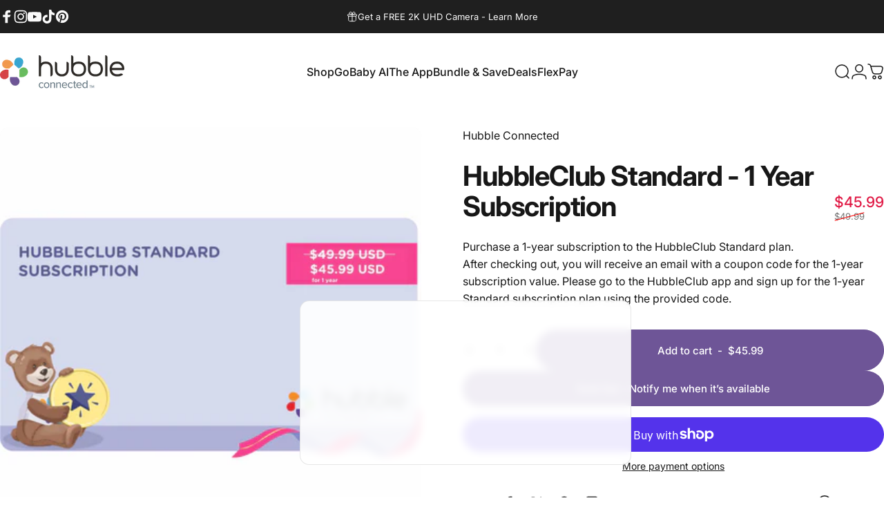

--- FILE ---
content_type: text/html; charset=utf-8
request_url: https://hubbleconnected.com/?section_id=sections--20191297372405__header
body_size: 10060
content:
<div id="shopify-section-sections--20191297372405__header" class="shopify-section shopify-section-group-header-group header-section"><style>
  #shopify-section-sections--20191297372405__header {
    --section-padding-top: 32px;
    --section-padding-bottom: 32px;
    --color-background: 255 255 255;
    --color-foreground: 23 23 23;
    --color-transparent: 255 255 255;
    --color-localization: ;
  }
</style><menu-drawer id="MenuDrawer" class="menu-drawer drawer drawer--start z-30 fixed bottom-0 left-0 h-full w-full pointer-events-none"
  data-section-id="sections--20191297372405__header"
  hidden
>
  <overlay-element class="overlay fixed-modal invisible opacity-0 fixed bottom-0 left-0 w-full h-screen pointer-events-none" aria-controls="MenuDrawer" aria-expanded="false"></overlay-element>
  <div class="drawer__inner z-10 absolute top-0 flex flex-col w-full h-full overflow-hidden">
    <gesture-element class="drawer__header flex justify-between opacity-0 invisible relative" tabindex="0">
      <span class="drawer__title heading lg:text-3xl text-2xl leading-none tracking-tight"></span>
      <button class="button button--secondary button--close drawer__close hidden sm:flex items-center justify-center" type="button" is="hover-button" aria-controls="MenuDrawer" aria-expanded="false" aria-label="Close">
        <span class="btn-fill" data-fill></span>
        <span class="btn-text"><svg class="icon icon-close icon-sm" viewBox="0 0 20 20" stroke="currentColor" fill="none" xmlns="http://www.w3.org/2000/svg">
      <path stroke-linecap="round" stroke-linejoin="round" d="M5 15L15 5M5 5L15 15"></path>
    </svg></span>
      </button>
    </gesture-element>
    <div class="drawer__content opacity-0 invisible flex flex-col h-full grow shrink">
      <nav class="relative grow overflow-hidden" role="navigation">
        <ul class="drawer__scrollable drawer__menu relative w-full h-full" role="list" data-parent><li class="drawer__menu-group"><a class="drawer__menu-item block heading text-2xl leading-none tracking-tight" href="/collections/all">Shop All</a></li><li class="drawer__menu-group"><a class="drawer__menu-item block heading text-2xl leading-none tracking-tight" href="/collections/gobaby-ai">GoBaby AI</a></li><li class="drawer__menu-group"><a class="drawer__menu-item block heading text-2xl leading-none tracking-tight" href="/products/hubble-the-bear">Hubble the Bear</a></li><li class="drawer__menu-group"><a class="drawer__menu-item block heading text-2xl leading-none tracking-tight" href="/collections/ai-powered-monitors">AI-Powered Monitors</a></li><li class="drawer__menu-group"><a class="drawer__menu-item block heading text-2xl leading-none tracking-tight" href="/collections/nursery-pal">Smart Video Monitors</a></li><li class="drawer__menu-group"><a class="drawer__menu-item block heading text-2xl leading-none tracking-tight" href="/collections/video-monitors">Video Monitors</a></li><li class="drawer__menu-group"><a class="drawer__menu-item block heading text-2xl leading-none tracking-tight" href="/collections/health">Health &amp; Wellness</a></li><li class="drawer__menu-group"><a class="drawer__menu-item block heading text-2xl leading-none tracking-tight" href="/collections/movement-trackers">Movement Trackers</a></li><li class="drawer__menu-group"><a class="drawer__menu-item block heading text-2xl leading-none tracking-tight" href="/pages/bundle-save">Bundle &amp; Save</a></li><li class="drawer__menu-group"><a class="drawer__menu-item block heading text-2xl leading-none tracking-tight" href="/collections/clearance-deals">Deals</a></li><li class="drawer__menu-group"><a class="drawer__menu-item block heading text-2xl leading-none tracking-tight" href="/pages/flexpay">FlexPay</a></li></ul>
      </nav>
      <div class="drawer__footer grid w-full"><div class="drawer__footer-bottom flex items-center justify-between gap-6"><a href="/account/login" class="button button--primary icon-with-text" is="hover-link" rel="nofollow">
              <span class="btn-fill" data-fill></span>
              <span class="btn-text"><svg class="icon icon-account-2 icon-xs" viewBox="0 0 16 17" stroke="currentColor" fill="none" xmlns="http://www.w3.org/2000/svg">
      <rect width="6.5" height="6.5" x="4.75" y="1.917" rx="3.25"></rect>
      <path stroke-linecap="round" d="M8 10.834c1 0 2.667.222 3 .333.333.11 2.467.533 3 1.333.667 1 .667 1.334.667 2.667M8 10.834c-1 0-2.667.222-3 .333-.333.11-2.467.533-3 1.333-.667 1-.667 1.334-.667 2.667"></path>
    </svg>Login</span>
            </a><ul class="flex flex-wrap items-center gap-6" role="list"><li><a href="https://www.facebook.com/HubbleConnects" class="social_platform block relative" is="magnet-link" title="Hubble Connected on Facebook"><svg class="icon icon-facebook icon-sm" viewBox="0 0 24 24" stroke="none" fill="currentColor" xmlns="http://www.w3.org/2000/svg">
      <path d="M9.03153 23L9 13H5V9H9V6.5C9 2.7886 11.2983 1 14.6091 1C16.1951 1 17.5581 1.11807 17.9553 1.17085V5.04948L15.6591 5.05052C13.8584 5.05052 13.5098 5.90614 13.5098 7.16171V9H18.75L16.75 13H13.5098V23H9.03153Z"/>
    </svg><span class="sr-only">Facebook</span>
        </a>
      </li><li><a href="https://www.instagram.com/hubble.connected/" class="social_platform block relative" is="magnet-link" title="Hubble Connected on Instagram"><svg class="icon icon-instagram icon-sm" viewBox="0 0 24 24" stroke="none" fill="currentColor" xmlns="http://www.w3.org/2000/svg">
      <path d="M12 2.98C14.94 2.98 15.28 2.99 16.44 3.04C17.14 3.04 17.83 3.18 18.48 3.42C18.96 3.6 19.39 3.88 19.75 4.24C20.12 4.59 20.4 5.03 20.57 5.51C20.81 6.16 20.94 6.85 20.95 7.55C21 8.71 21.01 9.06 21.01 12C21.01 14.94 21 15.28 20.95 16.44C20.95 17.14 20.81 17.83 20.57 18.48C20.39 18.95 20.11 19.39 19.75 19.75C19.39 20.11 18.96 20.39 18.48 20.57C17.83 20.81 17.14 20.94 16.44 20.95C15.28 21 14.93 21.01 12 21.01C9.07 21.01 8.72 21 7.55 20.95C6.85 20.95 6.16 20.81 5.51 20.57C5.03 20.39 4.6 20.11 4.24 19.75C3.87 19.4 3.59 18.96 3.42 18.48C3.18 17.83 3.05 17.14 3.04 16.44C2.99 15.28 2.98 14.93 2.98 12C2.98 9.07 2.99 8.72 3.04 7.55C3.04 6.85 3.18 6.16 3.42 5.51C3.6 5.03 3.88 4.6 4.24 4.24C4.59 3.87 5.03 3.59 5.51 3.42C6.16 3.18 6.85 3.05 7.55 3.04C8.71 2.99 9.06 2.98 12 2.98ZM12 1C9.01 1 8.64 1.01 7.47 1.07C6.56 1.09 5.65 1.26 4.8 1.58C4.07 1.86 3.4 2.3 2.85 2.85C2.3 3.41 1.86 4.07 1.58 4.8C1.26 5.65 1.09 6.56 1.07 7.47C1.02 8.64 1 9.01 1 12C1 14.99 1.01 15.36 1.07 16.53C1.09 17.44 1.26 18.35 1.58 19.2C1.86 19.93 2.3 20.6 2.85 21.15C3.41 21.7 4.07 22.14 4.8 22.42C5.65 22.74 6.56 22.91 7.47 22.93C8.64 22.98 9.01 23 12 23C14.99 23 15.36 22.99 16.53 22.93C17.44 22.91 18.35 22.74 19.2 22.42C19.93 22.14 20.6 21.7 21.15 21.15C21.7 20.59 22.14 19.93 22.42 19.2C22.74 18.35 22.91 17.44 22.93 16.53C22.98 15.36 23 14.99 23 12C23 9.01 22.99 8.64 22.93 7.47C22.91 6.56 22.74 5.65 22.42 4.8C22.14 4.07 21.7 3.4 21.15 2.85C20.59 2.3 19.93 1.86 19.2 1.58C18.35 1.26 17.44 1.09 16.53 1.07C15.36 1.02 14.99 1 12 1ZM12 6.35C10.88 6.35 9.79 6.68 8.86 7.3C7.93 7.92 7.21 8.8 6.78 9.84C6.35 10.87 6.24 12.01 6.46 13.1C6.68 14.2 7.22 15.2 8.01 15.99C8.8 16.78 9.81 17.32 10.9 17.54C12 17.76 13.13 17.65 14.16 17.22C15.19 16.79 16.07 16.07 16.7 15.14C17.32 14.21 17.65 13.12 17.65 12C17.65 10.5 17.05 9.06 16 8.01C14.94 6.95 13.5 6.36 12.01 6.36L12 6.35ZM12 15.67C11.27 15.67 10.57 15.45 9.96 15.05C9.36 14.65 8.89 14.07 8.61 13.4C8.33 12.73 8.26 11.99 8.4 11.28C8.54 10.57 8.89 9.92 9.4 9.4C9.91 8.88 10.57 8.54 11.28 8.4C11.99 8.26 12.73 8.33 13.4 8.61C14.07 8.89 14.64 9.36 15.05 9.96C15.45 10.56 15.67 11.27 15.67 12C15.67 12.97 15.28 13.91 14.6 14.59C13.91 15.28 12.98 15.66 12.01 15.66L12 15.67ZM17.87 7.45C18.6 7.45 19.19 6.86 19.19 6.13C19.19 5.4 18.6 4.81 17.87 4.81C17.14 4.81 16.55 5.4 16.55 6.13C16.55 6.86 17.14 7.45 17.87 7.45Z"/>
    </svg><span class="sr-only">Instagram</span>
        </a>
      </li><li><a href="https://www.youtube.com/channel/UC99WsxGEojdnQiyk_ytn0xg" class="social_platform block relative" is="magnet-link" title="Hubble Connected on YouTube"><svg class="icon icon-youtube icon-sm" viewBox="0 0 24 24" stroke="none" fill="currentColor" xmlns="http://www.w3.org/2000/svg">
      <path d="M23.8 7.6C23.8 7.6 23.6 5.9 22.8 5.2C21.9 4.2 20.9 4.2 20.4 4.2C17 4 12 4 12 4C12 4 7 4 3.6 4.2C3.1 4.3 2.1 4.3 1.2 5.2C0.5 5.9 0.2 7.6 0.2 7.6C0.2 7.6 0 9.5 0 11.5V13.3C0 15.2 0.2 17.2 0.2 17.2C0.2 17.2 0.4 18.9 1.2 19.6C2.1 20.6 3.3 20.5 3.8 20.6C5.7 20.8 12 20.8 12 20.8C12 20.8 17 20.8 20.4 20.5C20.9 20.4 21.9 20.4 22.8 19.5C23.5 18.8 23.8 17.1 23.8 17.1C23.8 17.1 24 15.2 24 13.2V11.4C24 9.5 23.8 7.6 23.8 7.6ZM9.5 15.5V8.8L16 12.2L9.5 15.5Z"/>
    </svg><span class="sr-only">YouTube</span>
        </a>
      </li><li><a href="https://www.tiktok.com/@hubble.connected" class="social_platform block relative" is="magnet-link" title="Hubble Connected on TikTok"><svg class="icon icon-tiktok icon-sm" viewBox="0 0 24 24" stroke="none" fill="currentColor" xmlns="http://www.w3.org/2000/svg">
      <path d="M10.6315 8.937V13.059C10.1123 12.9221 9.56911 12.9034 9.0418 13.0044C8.5145 13.1054 8.01657 13.3234 7.58473 13.6424C7.15288 13.9613 6.79813 14.3732 6.54661 14.8475C6.2951 15.3218 6.15324 15.8466 6.13148 16.383C6.10175 16.8449 6.17125 17.3078 6.33531 17.7405C6.49938 18.1733 6.7542 18.5659 7.08266 18.892C7.41111 19.2181 7.80557 19.4701 8.23952 19.631C8.67346 19.7919 9.13684 19.8581 9.59848 19.825C10.0648 19.8608 10.5333 19.7949 10.9717 19.6319C11.41 19.4689 11.8078 19.2126 12.1374 18.8809C12.4671 18.5491 12.7208 18.1498 12.881 17.7104C13.0413 17.271 13.1042 16.8021 13.0655 16.336V0H17.1425C17.8355 4.315 19.9935 5.316 22.8825 5.778V9.913C20.8804 9.74881 18.9491 9.09645 17.2575 8.013V16.18C17.2575 19.88 15.0675 24 9.63048 24C8.61045 23.9955 7.60156 23.7875 6.66297 23.3881C5.72437 22.9886 4.87496 22.4059 4.16451 21.6739C3.45407 20.942 2.89689 20.0755 2.52563 19.1254C2.15438 18.1754 1.97652 17.1607 2.00248 16.141C2.03479 15.0794 2.29174 14.0366 2.75639 13.0815C3.22105 12.1265 3.88285 11.2807 4.69819 10.6C5.51352 9.9193 6.46387 9.41915 7.48658 9.1325C8.50929 8.84586 9.58114 8.77923 10.6315 8.937Z"/>
    </svg><span class="sr-only">TikTok</span>
        </a>
      </li><li><a href="https://www.pinterest.ca/PoweredByHubble/" class="social_platform block relative" is="magnet-link" title="Hubble Connected on Pinterest"><svg class="icon icon-pinterest icon-sm" viewBox="0 0 24 24" stroke="none" fill="currentColor" xmlns="http://www.w3.org/2000/svg">
      <path d="M12 1C5.95 1 1 5.95 1 12C1 16.675 3.93333 20.6167 7.96667 22.2667C7.875 21.4417 7.78333 20.0667 7.96667 19.15C8.15 18.325 9.25 13.65 9.25 13.65C9.25 13.65 8.975 12.9167 8.975 12C8.975 10.4417 9.89167 9.34167 10.9917 9.34167C11.9083 9.34167 12.3667 10.075 12.3667 10.9C12.3667 11.8167 11.725 13.2833 11.45 14.5667C11.175 15.6667 12 16.5833 13.1 16.5833C15.025 16.5833 16.5833 14.5667 16.5833 11.5417C16.5833 8.88333 14.6583 7.05 12 7.05C8.88333 7.05 7.05 9.43333 7.05 11.8167C7.05 12.7333 7.41667 13.7417 7.875 14.2917C7.96667 14.3833 7.96667 14.475 7.96667 14.5667C7.875 14.9333 7.69167 15.6667 7.69167 15.85C7.6 16.0333 7.50833 16.125 7.325 16.0333C5.95 15.3917 5.125 13.375 5.125 11.8167C5.125 8.33333 7.69167 5.125 12.3667 5.125C16.2167 5.125 19.15 7.875 19.15 11.45C19.15 15.2083 16.7667 18.325 13.4667 18.325C12.3667 18.325 11.2667 17.775 10.9 17.0417C10.9 17.0417 10.35 19.15 10.2583 19.7C9.98333 20.6167 9.34167 21.8083 8.88333 22.5417C9.8 22.8167 10.9 23 12 23C18.05 23 23 18.05 23 12C23 5.95 18.05 1 12 1Z"/>
    </svg><span class="sr-only">Pinterest</span>
        </a>
      </li></ul></div>
      </div>
    </div>
  </div>
</menu-drawer>
<header data-section-id="sections--20191297372405__header" class="header header--left-center mobile:header--center page-width page-width--full section section--rounded section--padding grid items-center z-20 relative w-full" is="sticky-header" data-sticky-type="always"><div class="header__icons header__icons--start flex justify-start z-2">
  <div class="header__buttons flex items-center gap-1d5"><a href="/search" class="search-drawer-button flex items-center justify-center" is="magnet-link" aria-controls="SearchDrawer" aria-expanded="false" >
        <span class="sr-only">Search</span><svg class="icon icon-search icon-lg" viewBox="0 0 24 24" stroke="currentColor" fill="none" xmlns="http://www.w3.org/2000/svg">
      <path stroke-linecap="round" d="m21 21-3.636-3.636m0 0A9 9 0 1 0 4.636 4.636a9 9 0 0 0 12.728 12.728Z"></path>
    </svg></a><button class="menu-drawer-button flex items-center gap-2d5 justify-center" type="button" is="magnet-button" aria-controls="MenuDrawer" aria-expanded="false">
        <span class="sr-only">Site navigation</span><svg class="icon icon-hamburger icon-lg" viewBox="0 0 24 24" stroke="currentColor" fill="none" xmlns="http://www.w3.org/2000/svg">
      <path stroke-linecap="round" d="M3 6H21M3 12H11M3 18H16"></path>
    </svg></button></div>
</div>
<h1 class="header__logo flex justify-center z-2" itemscope itemtype="http://schema.org/Organization"><a
      href="/"
      itemprop="url"
      class="header__logo-link has-white-logo flex items-center relative"
    >
      <span class="sr-only">Hubble Connected</span><img src="//hubbleconnected.com/cdn/shop/files/hubble_logo_430x_ff5f22d6-1f43-4766-ab17-522a773b1239.png?v=1758746843&amp;width=358" alt="" srcset="//hubbleconnected.com/cdn/shop/files/hubble_logo_430x_ff5f22d6-1f43-4766-ab17-522a773b1239.png?v=1758746843&amp;width=180 180w, //hubbleconnected.com/cdn/shop/files/hubble_logo_430x_ff5f22d6-1f43-4766-ab17-522a773b1239.png?v=1758746843&amp;width=358 358w" width="358" height="96" loading="eager" sizes="180px" style="max-height: 48.26815642458101px;max-width: 180px;" itemprop="logo" is="lazy-image" class="logo hidden md:block"><img src="//hubbleconnected.com/cdn/shop/files/hubble_logo.png?v=1742737033&amp;width=358" alt="" srcset="//hubbleconnected.com/cdn/shop/files/hubble_logo.png?v=1742737033&amp;width=120 120w, //hubbleconnected.com/cdn/shop/files/hubble_logo.png?v=1742737033&amp;width=240 240w" width="358" height="96" loading="eager" sizes="120px" style="max-height: 32.17877094972067px;max-width: 120px;" itemprop="logo" is="lazy-image" class="logo md:hidden"><img src="//hubbleconnected.com/cdn/shop/files/hubble_logo_430x_ff5f22d6-1f43-4766-ab17-522a773b1239.png?v=1758746843&amp;width=358" alt="" srcset="//hubbleconnected.com/cdn/shop/files/hubble_logo_430x_ff5f22d6-1f43-4766-ab17-522a773b1239.png?v=1758746843&amp;width=180 180w, //hubbleconnected.com/cdn/shop/files/hubble_logo_430x_ff5f22d6-1f43-4766-ab17-522a773b1239.png?v=1758746843&amp;width=358 358w" width="358" height="96" loading="eager" sizes="180px" style="max-height: 48.26815642458101px;max-width: 180px;" itemprop="logo" is="lazy-image" class="white-logo hidden md:block absolute"><img src="//hubbleconnected.com/cdn/shop/files/hubble_logo.png?v=1742737033&amp;width=358" alt="" srcset="//hubbleconnected.com/cdn/shop/files/hubble_logo.png?v=1742737033&amp;width=120 120w, //hubbleconnected.com/cdn/shop/files/hubble_logo.png?v=1742737033&amp;width=240 240w" width="358" height="96" loading="eager" sizes="120px" style="max-height: 32.17877094972067px;max-width: 120px;" itemprop="logo" is="lazy-image" class="white-logo md:hidden absolute"></a></h1><div class="header__navigation hidden lg:flex lg:gap-5 lg:justify-start">
    <nav class="header__menu hidden lg:flex" role="navigation" aria-label="Primary"><ul class="flex flex-wrap list-menu with-block"><li>
        <details is="details-mega" trigger="hover" level="top" >
          <summary data-link="/collections/all" class="z-2 relative rounded-full">
            <magnet-element class="menu__item text-sm-lg flex items-center font-medium z-2 relative cursor-pointer" data-magnet="0"><span class="btn-text" data-text>Shop</span><span class="btn-text btn-duplicate">Shop</span></magnet-element>
          </summary>
          <div class="mega-menu absolute top-0 left-0 w-full max-w-full overflow-hidden pointer-events-none"><div class="mega-menu__container invisible"><ul id="HeaderNavMega-sections--20191297372405__header-1-start" class="mega-menu__list mega-menu__list--tabs page-width page-width--full flex flex-wrap w-full h-full overflow-hidden" role="list" tabindex="-1">
        <li class="mega-menu__item mega-menu__item--tabs opacity-0 w-full flex flex-col gap-8"><p class="text-base xl:text-lg font-medium">Collections</p><tabs-element class="mega-menu__nav mega-menu__nav--tabs grid gap-1d5"><button type="button" class="mega-menu__nav-item flex gap-2 items-center opacity-0 link icon-with-text text-left" role="tab" aria-controls="TabPanel-mega-menu-0" data-index="0" disabled><span class="heading link-text text-xl-3xl tracking-tighter leading-tight">AI-Powered Monitors</span></button><button type="button" class="mega-menu__nav-item flex gap-2 items-center opacity-0 link icon-with-text text-left" role="tab" aria-controls="TabPanel-mega-menu-1" data-index="1"><span class="heading link-text text-xl-3xl tracking-tighter leading-tight">Smart Monitors</span></button><button type="button" class="mega-menu__nav-item flex gap-2 items-center opacity-0 link icon-with-text text-left" role="tab" aria-controls="TabPanel-mega-menu-2" data-index="2"><span class="heading link-text text-xl-3xl tracking-tighter leading-tight">Health &amp; Wellness</span></button><button type="button" class="mega-menu__nav-item flex gap-2 items-center opacity-0 link icon-with-text text-left" role="tab" aria-controls="TabPanel-mega-menu-3" data-index="3"><span class="heading link-text text-xl-3xl tracking-tighter leading-tight">Movement Trackers</span></button><button type="button" class="mega-menu__nav-item flex gap-2 items-center opacity-0 link icon-with-text text-left" role="tab" aria-controls="TabPanel-mega-menu-4" data-index="4"><span class="heading link-text text-xl-3xl tracking-tighter leading-tight">Accessories</span></button></tabs-element><div class="mega-menu__footer relative">
              <a class="mega-menu__link link icon-with-text flex items-center justify-between w-full h-full" href="/collections/all">
                <span class="heading link-text text-base-xl tracking-tight">View All Products</span><svg class="icon icon-arrow-right icon-sm transform shrink-0" viewBox="0 0 21 20" stroke="currentColor" fill="none" xmlns="http://www.w3.org/2000/svg">
      <path stroke-linecap="round" stroke-linejoin="round" d="M3 10H18M18 10L12.1667 4.16675M18 10L12.1667 15.8334"></path>
    </svg></a>
            </div></li>
        <li class="mega-menu__item mega-menu__item--panels opacity-0 w-full"><div id="TabPanel-mega-menu-0" class="mega-menu__panel grid w-full" role="tabpanel">
                <div class="grid gap-8">
                  <div class="flex items-center justify-between gap-4"><p class="text-sm text-opacity leading-none uppercase">Most popular</p><a class="mega-menu__link link icon-with-text" href="/collections/ai-powered-monitors">
                      <span class="heading link-text text-base-xl tracking-tight flex items-center gap-1">All AI-Powered Monitors<span class="text-base font-medium tracking-tight">(10)</span></span><svg class="icon icon-arrow-right icon-sm transform shrink-0" viewBox="0 0 21 20" stroke="currentColor" fill="none" xmlns="http://www.w3.org/2000/svg">
      <path stroke-linecap="round" stroke-linejoin="round" d="M3 10H18M18 10L12.1667 4.16675M18 10L12.1667 15.8334"></path>
    </svg></a>
                  </div><slider-element id="Slider-mega-menu-0" class="grid slider slider--desktop slider--tablet" selector=".card-grid>.card" tabindex="0">
                    <motion-list class="product-grid card-grid card-grid--4 mobile:card-grid--1 grid" initialized><div class="card product-card product-card--card flex flex-col leading-none relative"><div class="product-card__media relative h-auto"><div class="badges z-2 absolute grid gap-3 pointer-events-none"></div>
<a class="block relative media media--adapt media--contain overflow-hidden" href="/products/gobaby-ai-portable-pro" aria-label="GoBaby AI Portable Pro" tabindex="-1"><img src="//hubbleconnected.com/cdn/shop/files/hero-portablepro-6894b7133c7f1.jpg?v=1760127977&amp;width=700" alt="GoBaby AI Portable Pro" srcset="//hubbleconnected.com/cdn/shop/files/hero-portablepro-6894b7133c7f1.jpg?v=1760127977&amp;width=180 180w, //hubbleconnected.com/cdn/shop/files/hero-portablepro-6894b7133c7f1.jpg?v=1760127977&amp;width=360 360w, //hubbleconnected.com/cdn/shop/files/hero-portablepro-6894b7133c7f1.jpg?v=1760127977&amp;width=540 540w" width="700" height="700" loading="eager"></a><div class="quick-add flex justify-end md:justify-center absolute w-full z-1 pointer-events-none"><form method="post" action="/cart/add" id="QuickAddProductForm-sections--20191297372405__header-9302150775029" accept-charset="UTF-8" class="shopify-product-form" enctype="multipart/form-data" is="product-form"><input type="hidden" name="form_type" value="product" /><input type="hidden" name="utf8" value="✓" /><input type="hidden" name="id" value="46929851646197" /><button type="submit" class="button button--primary pointer-events-auto md:opacity-0" is="hover-button" data-variant-id="46929851646197" aria-label="Add to cart">
                    <span class="btn-fill" data-fill></span>
                    <span class="btn-text"><svg class="icon icon-cart icon-sm md:hidden" viewBox="0 0 24 24" stroke="currentColor" fill="none" xmlns="http://www.w3.org/2000/svg">
          <path stroke-linecap="round" stroke-linejoin="round" d="M1 1h.5v0c.226 0 .339 0 .44.007a3 3 0 0 1 2.62 1.976c.034.095.065.204.127.42l.17.597m0 0 1.817 6.358c.475 1.664.713 2.496 1.198 3.114a4 4 0 0 0 1.633 1.231c.727.297 1.592.297 3.322.297h2.285c1.75 0 2.626 0 3.359-.302a4 4 0 0 0 1.64-1.253c.484-.627.715-1.472 1.175-3.161l.06-.221c.563-2.061.844-3.092.605-3.906a3 3 0 0 0-1.308-1.713C19.92 4 18.853 4 16.716 4H4.857ZM12 20a2 2 0 1 1-4 0 2 2 0 0 1 4 0Zm8 0a2 2 0 1 1-4 0 2 2 0 0 1 4 0Z"></path>
        </svg><span class="hidden md:block" data-sold-out="Sold Out">Add to cart</span>
                    </span>
                  </button><input type="hidden" name="product-id" value="9302150775029" /><input type="hidden" name="section-id" value="sections--20191297372405__header" /></form></div></div><div class="product-card__content grow flex flex-col justify-start text-left w-full"><div class="product-card__top w-full">
          <span class="sr-only">Vendor:</span><a class="caption reversed-link uppercase leading-none tracking-widest" href="/collections/vendors?q=Hubble%20Connected" title="Hubble Connected">Hubble Connected</a></div><div class="product-card__details flex flex-col lg:flex-row items-baseline gap-2 w-full">
        <p class="grow">
          <a class="product-card__title reversed-link text-base-xl font-medium leading-tight" href="/products/gobaby-ai-portable-pro">GoBaby AI Portable Pro</a>
        </p>
        <div class="flex flex-col gap-2"><div class="price flex flex-wrap lg:flex-col lg:items-end gap-2 md:gap-1d5"
><span class="price__regular whitespace-nowrap">$199.99</span></div>
</div>
      </div></div></div><div class="card product-card product-card--card flex flex-col leading-none relative"><div class="product-card__media relative h-auto"><div class="badges z-2 absolute grid gap-3 pointer-events-none"></div>
<a class="block relative media media--adapt media--contain overflow-hidden" href="/products/gobaby-ai-cam" aria-label="GoBaby AI Cam" tabindex="-1"><img src="//hubbleconnected.com/cdn/shop/files/herogbaicam-6894b50104df2.webp?v=1754576162&amp;width=1080" alt="GoBaby AI Cam" srcset="//hubbleconnected.com/cdn/shop/files/herogbaicam-6894b50104df2.webp?v=1754576162&amp;width=180 180w, //hubbleconnected.com/cdn/shop/files/herogbaicam-6894b50104df2.webp?v=1754576162&amp;width=360 360w, //hubbleconnected.com/cdn/shop/files/herogbaicam-6894b50104df2.webp?v=1754576162&amp;width=540 540w, //hubbleconnected.com/cdn/shop/files/herogbaicam-6894b50104df2.webp?v=1754576162&amp;width=720 720w, //hubbleconnected.com/cdn/shop/files/herogbaicam-6894b50104df2.webp?v=1754576162&amp;width=900 900w, //hubbleconnected.com/cdn/shop/files/herogbaicam-6894b50104df2.webp?v=1754576162&amp;width=1080 1080w" width="1080" height="1080" loading="eager"></a><div class="quick-add flex justify-end md:justify-center absolute w-full z-1 pointer-events-none"><form method="post" action="/cart/add" id="QuickAddProductForm-sections--20191297372405__header-9302145827061" accept-charset="UTF-8" class="shopify-product-form" enctype="multipart/form-data" is="product-form"><input type="hidden" name="form_type" value="product" /><input type="hidden" name="utf8" value="✓" /><input type="hidden" name="id" value="46929844666613" /><button type="submit" class="button button--primary pointer-events-auto md:opacity-0" is="hover-button" data-variant-id="46929844666613" aria-label="Add to cart">
                    <span class="btn-fill" data-fill></span>
                    <span class="btn-text"><svg class="icon icon-cart icon-sm md:hidden" viewBox="0 0 24 24" stroke="currentColor" fill="none" xmlns="http://www.w3.org/2000/svg">
          <path stroke-linecap="round" stroke-linejoin="round" d="M1 1h.5v0c.226 0 .339 0 .44.007a3 3 0 0 1 2.62 1.976c.034.095.065.204.127.42l.17.597m0 0 1.817 6.358c.475 1.664.713 2.496 1.198 3.114a4 4 0 0 0 1.633 1.231c.727.297 1.592.297 3.322.297h2.285c1.75 0 2.626 0 3.359-.302a4 4 0 0 0 1.64-1.253c.484-.627.715-1.472 1.175-3.161l.06-.221c.563-2.061.844-3.092.605-3.906a3 3 0 0 0-1.308-1.713C19.92 4 18.853 4 16.716 4H4.857ZM12 20a2 2 0 1 1-4 0 2 2 0 0 1 4 0Zm8 0a2 2 0 1 1-4 0 2 2 0 0 1 4 0Z"></path>
        </svg><span class="hidden md:block" data-sold-out="Sold Out">Add to cart</span>
                    </span>
                  </button><input type="hidden" name="product-id" value="9302145827061" /><input type="hidden" name="section-id" value="sections--20191297372405__header" /></form></div></div><div class="product-card__content grow flex flex-col justify-start text-left w-full"><div class="product-card__top w-full">
          <span class="sr-only">Vendor:</span><a class="caption reversed-link uppercase leading-none tracking-widest" href="/collections/vendors?q=Hubble%20Connected" title="Hubble Connected">Hubble Connected</a></div><div class="product-card__details flex flex-col lg:flex-row items-baseline gap-2 w-full">
        <p class="grow">
          <a class="product-card__title reversed-link text-base-xl font-medium leading-tight" href="/products/gobaby-ai-cam">GoBaby AI Cam</a>
        </p>
        <div class="flex flex-col gap-2"><div class="price flex flex-wrap lg:flex-col lg:items-end gap-2 md:gap-1d5"
><span class="price__regular whitespace-nowrap">$99.99</span></div>
</div>
      </div></div></div><div class="card product-card product-card--card flex flex-col leading-none relative"><div class="product-card__media relative h-auto"><div class="badges z-2 absolute grid gap-3 pointer-events-none"></div>
<a class="block relative media media--adapt media--contain overflow-hidden" href="/products/gobaby-ai-pro-twin" aria-label="GoBaby AI Pro Twin" tabindex="-1"><img src="//hubbleconnected.com/cdn/shop/files/gobaby-ai-pro-twin-hero-696e70e2321ed.webp?v=1768845647&amp;width=2000" alt="GoBaby AI Pro Twin" srcset="//hubbleconnected.com/cdn/shop/files/gobaby-ai-pro-twin-hero-696e70e2321ed.webp?v=1768845647&amp;width=180 180w, //hubbleconnected.com/cdn/shop/files/gobaby-ai-pro-twin-hero-696e70e2321ed.webp?v=1768845647&amp;width=360 360w, //hubbleconnected.com/cdn/shop/files/gobaby-ai-pro-twin-hero-696e70e2321ed.webp?v=1768845647&amp;width=540 540w, //hubbleconnected.com/cdn/shop/files/gobaby-ai-pro-twin-hero-696e70e2321ed.webp?v=1768845647&amp;width=720 720w, //hubbleconnected.com/cdn/shop/files/gobaby-ai-pro-twin-hero-696e70e2321ed.webp?v=1768845647&amp;width=900 900w, //hubbleconnected.com/cdn/shop/files/gobaby-ai-pro-twin-hero-696e70e2321ed.webp?v=1768845647&amp;width=1080 1080w" width="2000" height="2000" loading="eager"></a><div class="quick-add flex justify-end md:justify-center absolute w-full z-1 pointer-events-none"><form method="post" action="/cart/add" id="QuickAddProductForm-sections--20191297372405__header-9486000816373" accept-charset="UTF-8" class="shopify-product-form" enctype="multipart/form-data" is="product-form"><input type="hidden" name="form_type" value="product" /><input type="hidden" name="utf8" value="✓" /><input type="hidden" name="id" value="47521372700917" /><button type="submit" class="button button--primary pointer-events-auto md:opacity-0" is="hover-button" data-variant-id="47521372700917" aria-label="Add to cart">
                    <span class="btn-fill" data-fill></span>
                    <span class="btn-text"><svg class="icon icon-cart icon-sm md:hidden" viewBox="0 0 24 24" stroke="currentColor" fill="none" xmlns="http://www.w3.org/2000/svg">
          <path stroke-linecap="round" stroke-linejoin="round" d="M1 1h.5v0c.226 0 .339 0 .44.007a3 3 0 0 1 2.62 1.976c.034.095.065.204.127.42l.17.597m0 0 1.817 6.358c.475 1.664.713 2.496 1.198 3.114a4 4 0 0 0 1.633 1.231c.727.297 1.592.297 3.322.297h2.285c1.75 0 2.626 0 3.359-.302a4 4 0 0 0 1.64-1.253c.484-.627.715-1.472 1.175-3.161l.06-.221c.563-2.061.844-3.092.605-3.906a3 3 0 0 0-1.308-1.713C19.92 4 18.853 4 16.716 4H4.857ZM12 20a2 2 0 1 1-4 0 2 2 0 0 1 4 0Zm8 0a2 2 0 1 1-4 0 2 2 0 0 1 4 0Z"></path>
        </svg><span class="hidden md:block" data-sold-out="Sold Out">Add to cart</span>
                    </span>
                  </button><input type="hidden" name="product-id" value="9486000816373" /><input type="hidden" name="section-id" value="sections--20191297372405__header" /></form></div></div><div class="product-card__content grow flex flex-col justify-start text-left w-full"><div class="product-card__top w-full">
          <span class="sr-only">Vendor:</span><a class="caption reversed-link uppercase leading-none tracking-widest" href="/collections/vendors?q=Hubble%20Connected" title="Hubble Connected">Hubble Connected</a></div><div class="product-card__details flex flex-col lg:flex-row items-baseline gap-2 w-full">
        <p class="grow">
          <a class="product-card__title reversed-link text-base-xl font-medium leading-tight" href="/products/gobaby-ai-pro-twin">GoBaby AI Pro Twin</a>
        </p>
        <div class="flex flex-col gap-2"><div class="price flex flex-wrap lg:flex-col lg:items-end gap-2 md:gap-1d5"
><span class="price__regular whitespace-nowrap">$249.99</span></div>
</div>
      </div></div></div><div class="card product-card product-card--card flex flex-col leading-none relative"><div class="product-card__media relative h-auto"><div class="badges z-2 absolute grid gap-3 pointer-events-none"></div>
<a class="block relative media media--adapt media--contain overflow-hidden" href="/products/gobaby-ai-portable" aria-label="GoBaby AI Portable" tabindex="-1"><img src="//hubbleconnected.com/cdn/shop/files/gobaby-ai-portable-hero-696e750886d1e.webp?v=1768846615&amp;width=2000" alt="GoBaby AI Portable" srcset="//hubbleconnected.com/cdn/shop/files/gobaby-ai-portable-hero-696e750886d1e.webp?v=1768846615&amp;width=180 180w, //hubbleconnected.com/cdn/shop/files/gobaby-ai-portable-hero-696e750886d1e.webp?v=1768846615&amp;width=360 360w, //hubbleconnected.com/cdn/shop/files/gobaby-ai-portable-hero-696e750886d1e.webp?v=1768846615&amp;width=540 540w, //hubbleconnected.com/cdn/shop/files/gobaby-ai-portable-hero-696e750886d1e.webp?v=1768846615&amp;width=720 720w, //hubbleconnected.com/cdn/shop/files/gobaby-ai-portable-hero-696e750886d1e.webp?v=1768846615&amp;width=900 900w, //hubbleconnected.com/cdn/shop/files/gobaby-ai-portable-hero-696e750886d1e.webp?v=1768846615&amp;width=1080 1080w" width="2000" height="2000" loading="eager"></a><div class="quick-add flex justify-end md:justify-center absolute w-full z-1 pointer-events-none"><form method="post" action="/cart/add" id="QuickAddProductForm-sections--20191297372405__header-9448330985717" accept-charset="UTF-8" class="shopify-product-form" enctype="multipart/form-data" is="product-form"><input type="hidden" name="form_type" value="product" /><input type="hidden" name="utf8" value="✓" /><input type="hidden" name="id" value="47408540680437" /><button type="submit" class="button button--primary pointer-events-auto md:opacity-0" is="hover-button" data-variant-id="47408540680437" aria-label="Add to cart">
                    <span class="btn-fill" data-fill></span>
                    <span class="btn-text"><svg class="icon icon-cart icon-sm md:hidden" viewBox="0 0 24 24" stroke="currentColor" fill="none" xmlns="http://www.w3.org/2000/svg">
          <path stroke-linecap="round" stroke-linejoin="round" d="M1 1h.5v0c.226 0 .339 0 .44.007a3 3 0 0 1 2.62 1.976c.034.095.065.204.127.42l.17.597m0 0 1.817 6.358c.475 1.664.713 2.496 1.198 3.114a4 4 0 0 0 1.633 1.231c.727.297 1.592.297 3.322.297h2.285c1.75 0 2.626 0 3.359-.302a4 4 0 0 0 1.64-1.253c.484-.627.715-1.472 1.175-3.161l.06-.221c.563-2.061.844-3.092.605-3.906a3 3 0 0 0-1.308-1.713C19.92 4 18.853 4 16.716 4H4.857ZM12 20a2 2 0 1 1-4 0 2 2 0 0 1 4 0Zm8 0a2 2 0 1 1-4 0 2 2 0 0 1 4 0Z"></path>
        </svg><span class="hidden md:block" data-sold-out="Sold Out">Add to cart</span>
                    </span>
                  </button><input type="hidden" name="product-id" value="9448330985717" /><input type="hidden" name="section-id" value="sections--20191297372405__header" /></form></div></div><div class="product-card__content grow flex flex-col justify-start text-left w-full"><div class="product-card__top w-full">
          <span class="sr-only">Vendor:</span><a class="caption reversed-link uppercase leading-none tracking-widest" href="/collections/vendors?q=Hubble%20Connected" title="Hubble Connected">Hubble Connected</a></div><div class="product-card__details flex flex-col lg:flex-row items-baseline gap-2 w-full">
        <p class="grow">
          <a class="product-card__title reversed-link text-base-xl font-medium leading-tight" href="/products/gobaby-ai-portable">GoBaby AI Portable</a>
        </p>
        <div class="flex flex-col gap-2"><div class="price flex flex-wrap lg:flex-col lg:items-end gap-2 md:gap-1d5"
><span class="price__regular whitespace-nowrap">$129.99</span></div>
</div>
      </div></div></div><div class="card product-card product-card--card flex flex-col leading-none relative"><div class="product-card__media relative h-auto"><div class="badges z-2 absolute grid gap-3 pointer-events-none"></div>
<a class="block relative media media--adapt media--contain overflow-hidden" href="/products/gobaby-ai-pro" aria-label="GoBaby AI Pro" tabindex="-1"><img src="//hubbleconnected.com/cdn/shop/files/gobaby-ai-pro-hero-696e69a555f80.webp?v=1768843735&amp;width=2000" alt="GoBaby AI Pro" srcset="//hubbleconnected.com/cdn/shop/files/gobaby-ai-pro-hero-696e69a555f80.webp?v=1768843735&amp;width=180 180w, //hubbleconnected.com/cdn/shop/files/gobaby-ai-pro-hero-696e69a555f80.webp?v=1768843735&amp;width=360 360w, //hubbleconnected.com/cdn/shop/files/gobaby-ai-pro-hero-696e69a555f80.webp?v=1768843735&amp;width=540 540w, //hubbleconnected.com/cdn/shop/files/gobaby-ai-pro-hero-696e69a555f80.webp?v=1768843735&amp;width=720 720w, //hubbleconnected.com/cdn/shop/files/gobaby-ai-pro-hero-696e69a555f80.webp?v=1768843735&amp;width=900 900w, //hubbleconnected.com/cdn/shop/files/gobaby-ai-pro-hero-696e69a555f80.webp?v=1768843735&amp;width=1080 1080w" width="2000" height="2000" loading="eager"></a><div class="quick-add flex justify-end md:justify-center absolute w-full z-1 pointer-events-none"><form method="post" action="/cart/add" id="QuickAddProductForm-sections--20191297372405__header-9486004945141" accept-charset="UTF-8" class="shopify-product-form" enctype="multipart/form-data" is="product-form"><input type="hidden" name="form_type" value="product" /><input type="hidden" name="utf8" value="✓" /><input type="hidden" name="id" value="47521380335861" /><button type="submit" class="button button--primary pointer-events-auto md:opacity-0" is="hover-button" data-variant-id="47521380335861" aria-label="Add to cart">
                    <span class="btn-fill" data-fill></span>
                    <span class="btn-text"><svg class="icon icon-cart icon-sm md:hidden" viewBox="0 0 24 24" stroke="currentColor" fill="none" xmlns="http://www.w3.org/2000/svg">
          <path stroke-linecap="round" stroke-linejoin="round" d="M1 1h.5v0c.226 0 .339 0 .44.007a3 3 0 0 1 2.62 1.976c.034.095.065.204.127.42l.17.597m0 0 1.817 6.358c.475 1.664.713 2.496 1.198 3.114a4 4 0 0 0 1.633 1.231c.727.297 1.592.297 3.322.297h2.285c1.75 0 2.626 0 3.359-.302a4 4 0 0 0 1.64-1.253c.484-.627.715-1.472 1.175-3.161l.06-.221c.563-2.061.844-3.092.605-3.906a3 3 0 0 0-1.308-1.713C19.92 4 18.853 4 16.716 4H4.857ZM12 20a2 2 0 1 1-4 0 2 2 0 0 1 4 0Zm8 0a2 2 0 1 1-4 0 2 2 0 0 1 4 0Z"></path>
        </svg><span class="hidden md:block" data-sold-out="Sold Out">Add to cart</span>
                    </span>
                  </button><input type="hidden" name="product-id" value="9486004945141" /><input type="hidden" name="section-id" value="sections--20191297372405__header" /></form></div></div><div class="product-card__content grow flex flex-col justify-start text-left w-full"><div class="product-card__top w-full">
          <span class="sr-only">Vendor:</span><a class="caption reversed-link uppercase leading-none tracking-widest" href="/collections/vendors?q=Hubble%20Connected" title="Hubble Connected">Hubble Connected</a></div><div class="product-card__details flex flex-col lg:flex-row items-baseline gap-2 w-full">
        <p class="grow">
          <a class="product-card__title reversed-link text-base-xl font-medium leading-tight" href="/products/gobaby-ai-pro">GoBaby AI Pro</a>
        </p>
        <div class="flex flex-col gap-2"><div class="price flex flex-wrap lg:flex-col lg:items-end gap-2 md:gap-1d5"
><span class="price__regular whitespace-nowrap">$169.99</span></div>
</div>
      </div></div></div><div class="card product-card product-card--card flex flex-col leading-none relative"><div class="product-card__media relative h-auto"><div class="badges z-2 absolute grid gap-3 pointer-events-none"></div>
<a class="block relative media media--adapt media--contain overflow-hidden" href="/products/hubble-ai-vision" aria-label="Hubble AI Vision FlexPay" tabindex="-1"><img src="//hubbleconnected.com/cdn/shop/files/whatsapp-image-2025-11-20-at-125337-691f55c87d9d6.webp?v=1763661274&amp;width=1600" alt="Hubble AI Vision FlexPay" srcset="//hubbleconnected.com/cdn/shop/files/whatsapp-image-2025-11-20-at-125337-691f55c87d9d6.webp?v=1763661274&amp;width=180 180w, //hubbleconnected.com/cdn/shop/files/whatsapp-image-2025-11-20-at-125337-691f55c87d9d6.webp?v=1763661274&amp;width=360 360w, //hubbleconnected.com/cdn/shop/files/whatsapp-image-2025-11-20-at-125337-691f55c87d9d6.webp?v=1763661274&amp;width=540 540w, //hubbleconnected.com/cdn/shop/files/whatsapp-image-2025-11-20-at-125337-691f55c87d9d6.webp?v=1763661274&amp;width=720 720w, //hubbleconnected.com/cdn/shop/files/whatsapp-image-2025-11-20-at-125337-691f55c87d9d6.webp?v=1763661274&amp;width=900 900w, //hubbleconnected.com/cdn/shop/files/whatsapp-image-2025-11-20-at-125337-691f55c87d9d6.webp?v=1763661274&amp;width=1080 1080w" width="1600" height="1600" loading="eager"></a><div class="quick-add flex justify-end md:justify-center absolute w-full z-1 pointer-events-none"><form method="post" action="/cart/add" id="QuickAddProductForm-sections--20191297372405__header-8969048555765" accept-charset="UTF-8" class="shopify-product-form" enctype="multipart/form-data" is="product-form"><input type="hidden" name="form_type" value="product" /><input type="hidden" name="utf8" value="✓" /><input type="hidden" name="id" value="46209152123125" /><button type="submit" class="button button--primary pointer-events-auto md:opacity-0" is="hover-button" data-variant-id="46209152123125" aria-label="Add to cart">
                    <span class="btn-fill" data-fill></span>
                    <span class="btn-text"><svg class="icon icon-cart icon-sm md:hidden" viewBox="0 0 24 24" stroke="currentColor" fill="none" xmlns="http://www.w3.org/2000/svg">
          <path stroke-linecap="round" stroke-linejoin="round" d="M1 1h.5v0c.226 0 .339 0 .44.007a3 3 0 0 1 2.62 1.976c.034.095.065.204.127.42l.17.597m0 0 1.817 6.358c.475 1.664.713 2.496 1.198 3.114a4 4 0 0 0 1.633 1.231c.727.297 1.592.297 3.322.297h2.285c1.75 0 2.626 0 3.359-.302a4 4 0 0 0 1.64-1.253c.484-.627.715-1.472 1.175-3.161l.06-.221c.563-2.061.844-3.092.605-3.906a3 3 0 0 0-1.308-1.713C19.92 4 18.853 4 16.716 4H4.857ZM12 20a2 2 0 1 1-4 0 2 2 0 0 1 4 0Zm8 0a2 2 0 1 1-4 0 2 2 0 0 1 4 0Z"></path>
        </svg><span class="hidden md:block" data-sold-out="Sold Out">Add to cart</span>
                    </span>
                  </button><input type="hidden" name="product-id" value="8969048555765" /><input type="hidden" name="section-id" value="sections--20191297372405__header" /></form></div></div><div class="product-card__content grow flex flex-col justify-start text-left w-full"><div class="product-card__top w-full">
          <span class="sr-only">Vendor:</span><a class="caption reversed-link uppercase leading-none tracking-widest" href="/collections/vendors?q=Hubble%20Connected" title="Hubble Connected">Hubble Connected</a></div><div class="product-card__details flex flex-col lg:flex-row items-baseline gap-2 w-full">
        <p class="grow">
          <a class="product-card__title reversed-link text-base-xl font-medium leading-tight" href="/products/hubble-ai-vision">Hubble AI Vision FlexPay</a>
        </p>
        <div class="flex flex-col gap-2"><div class="price flex flex-wrap lg:flex-col lg:items-end gap-2 md:gap-1d5"
><span class="price__regular whitespace-nowrap">$23.99</span></div>
</div>
      </div></div></div><div class="card product-card product-card--card flex flex-col leading-none relative"><div class="product-card__media relative h-auto"><div class="badges z-2 absolute grid gap-3 pointer-events-none"></div>
<a class="block relative media media--adapt media--contain overflow-hidden" href="/products/skyvision-ai-pro-with-adjustable-crib-mount" aria-label="SkyVision AI Pro with Adjustable Crib Mount" tabindex="-1"><img src="//hubbleconnected.com/cdn/shop/files/hero-svpro-withawardbadge-withwallmountinsert-800x-67bf43903a3ac.webp?v=1740587996&amp;width=800" alt="SkyVision AI Pro with Adjustable Crib Mount" srcset="//hubbleconnected.com/cdn/shop/files/hero-svpro-withawardbadge-withwallmountinsert-800x-67bf43903a3ac.webp?v=1740587996&amp;width=180 180w, //hubbleconnected.com/cdn/shop/files/hero-svpro-withawardbadge-withwallmountinsert-800x-67bf43903a3ac.webp?v=1740587996&amp;width=360 360w, //hubbleconnected.com/cdn/shop/files/hero-svpro-withawardbadge-withwallmountinsert-800x-67bf43903a3ac.webp?v=1740587996&amp;width=540 540w, //hubbleconnected.com/cdn/shop/files/hero-svpro-withawardbadge-withwallmountinsert-800x-67bf43903a3ac.webp?v=1740587996&amp;width=720 720w" width="800" height="800" loading="eager"></a><div class="quick-add flex justify-end md:justify-center absolute w-full z-1 pointer-events-none"><form method="post" action="/cart/add" id="QuickAddProductForm-sections--20191297372405__header-9374239752437" accept-charset="UTF-8" class="shopify-product-form" enctype="multipart/form-data" is="product-form"><input type="hidden" name="form_type" value="product" /><input type="hidden" name="utf8" value="✓" /><input type="hidden" name="id" value="47129397035253" /><button type="submit" class="button button--primary pointer-events-auto md:opacity-0" is="hover-button" data-variant-id="47129397035253" aria-label="Add to cart">
                    <span class="btn-fill" data-fill></span>
                    <span class="btn-text"><svg class="icon icon-cart icon-sm md:hidden" viewBox="0 0 24 24" stroke="currentColor" fill="none" xmlns="http://www.w3.org/2000/svg">
          <path stroke-linecap="round" stroke-linejoin="round" d="M1 1h.5v0c.226 0 .339 0 .44.007a3 3 0 0 1 2.62 1.976c.034.095.065.204.127.42l.17.597m0 0 1.817 6.358c.475 1.664.713 2.496 1.198 3.114a4 4 0 0 0 1.633 1.231c.727.297 1.592.297 3.322.297h2.285c1.75 0 2.626 0 3.359-.302a4 4 0 0 0 1.64-1.253c.484-.627.715-1.472 1.175-3.161l.06-.221c.563-2.061.844-3.092.605-3.906a3 3 0 0 0-1.308-1.713C19.92 4 18.853 4 16.716 4H4.857ZM12 20a2 2 0 1 1-4 0 2 2 0 0 1 4 0Zm8 0a2 2 0 1 1-4 0 2 2 0 0 1 4 0Z"></path>
        </svg><span class="hidden md:block" data-sold-out="Sold Out">Add to cart</span>
                    </span>
                  </button><input type="hidden" name="product-id" value="9374239752437" /><input type="hidden" name="section-id" value="sections--20191297372405__header" /></form></div></div><div class="product-card__content grow flex flex-col justify-start text-left w-full"><div class="product-card__top w-full">
          <span class="sr-only">Vendor:</span><a class="caption reversed-link uppercase leading-none tracking-widest" href="/collections/vendors?q=Hubble%20Connected" title="Hubble Connected">Hubble Connected</a></div><div class="product-card__details flex flex-col lg:flex-row items-baseline gap-2 w-full">
        <p class="grow">
          <a class="product-card__title reversed-link text-base-xl font-medium leading-tight" href="/products/skyvision-ai-pro-with-adjustable-crib-mount">SkyVision AI Pro with Adjustable Crib Mount</a>
        </p>
        <div class="flex flex-col gap-2"><div class="price flex flex-wrap lg:flex-col lg:items-end gap-2 md:gap-1d5"
><span class="price__regular whitespace-nowrap">$199.99</span></div>
</div>
      </div></div></div><div class="card product-card product-card--card flex flex-col leading-none relative"><div class="product-card__media relative h-auto"><div class="badges z-2 absolute grid gap-3 pointer-events-none"><span class="badge badge--onsale flex items-center gap-1d5 font-medium leading-none rounded-full">Save 10%</span></div>
<a class="block relative media media--adapt media--contain overflow-hidden" href="/products/skyvision-ai-pro-twin-with-adjustable-crib-mount" aria-label="SkyVision AI Pro Twin with Adjustable Crib Mount" tabindex="-1"><img src="//hubbleconnected.com/cdn/shop/files/herowaward-svtwin-nowallmount-800x-67bf439045316.webp?v=1740587962&amp;width=800" alt="SkyVision AI Pro Twin with Adjustable Crib Mount" srcset="//hubbleconnected.com/cdn/shop/files/herowaward-svtwin-nowallmount-800x-67bf439045316.webp?v=1740587962&amp;width=180 180w, //hubbleconnected.com/cdn/shop/files/herowaward-svtwin-nowallmount-800x-67bf439045316.webp?v=1740587962&amp;width=360 360w, //hubbleconnected.com/cdn/shop/files/herowaward-svtwin-nowallmount-800x-67bf439045316.webp?v=1740587962&amp;width=540 540w, //hubbleconnected.com/cdn/shop/files/herowaward-svtwin-nowallmount-800x-67bf439045316.webp?v=1740587962&amp;width=720 720w" width="800" height="800" loading="eager"></a><div class="quick-add flex justify-end md:justify-center absolute w-full z-1 pointer-events-none"><form method="post" action="/cart/add" id="QuickAddProductForm-sections--20191297372405__header-9374247551221" accept-charset="UTF-8" class="shopify-product-form" enctype="multipart/form-data" is="product-form"><input type="hidden" name="form_type" value="product" /><input type="hidden" name="utf8" value="✓" /><input type="hidden" name="id" value="47129414959349" /><button type="submit" class="button button--primary pointer-events-auto md:opacity-0" is="hover-button" data-variant-id="47129414959349" aria-label="Add to cart">
                    <span class="btn-fill" data-fill></span>
                    <span class="btn-text"><svg class="icon icon-cart icon-sm md:hidden" viewBox="0 0 24 24" stroke="currentColor" fill="none" xmlns="http://www.w3.org/2000/svg">
          <path stroke-linecap="round" stroke-linejoin="round" d="M1 1h.5v0c.226 0 .339 0 .44.007a3 3 0 0 1 2.62 1.976c.034.095.065.204.127.42l.17.597m0 0 1.817 6.358c.475 1.664.713 2.496 1.198 3.114a4 4 0 0 0 1.633 1.231c.727.297 1.592.297 3.322.297h2.285c1.75 0 2.626 0 3.359-.302a4 4 0 0 0 1.64-1.253c.484-.627.715-1.472 1.175-3.161l.06-.221c.563-2.061.844-3.092.605-3.906a3 3 0 0 0-1.308-1.713C19.92 4 18.853 4 16.716 4H4.857ZM12 20a2 2 0 1 1-4 0 2 2 0 0 1 4 0Zm8 0a2 2 0 1 1-4 0 2 2 0 0 1 4 0Z"></path>
        </svg><span class="hidden md:block" data-sold-out="Sold Out">Add to cart</span>
                    </span>
                  </button><input type="hidden" name="product-id" value="9374247551221" /><input type="hidden" name="section-id" value="sections--20191297372405__header" /></form></div></div><div class="product-card__content grow flex flex-col justify-start text-left w-full"><div class="product-card__top w-full">
          <span class="sr-only">Vendor:</span><a class="caption reversed-link uppercase leading-none tracking-widest" href="/collections/vendors?q=Hubble%20Connected" title="Hubble Connected">Hubble Connected</a></div><div class="product-card__details flex flex-col lg:flex-row items-baseline gap-2 w-full">
        <p class="grow">
          <a class="product-card__title reversed-link text-base-xl font-medium leading-tight" href="/products/skyvision-ai-pro-twin-with-adjustable-crib-mount">SkyVision AI Pro Twin with Adjustable Crib Mount</a>
        </p>
        <div class="flex flex-col gap-2"><div class="price price--on-sale flex flex-wrap lg:flex-col lg:items-end gap-2 md:gap-1d5"
><span class="sr-only">Sale price</span><span class="price__regular whitespace-nowrap">$269.99</span><span class="sr-only">Regular price</span>
    <span class="price__sale inline-flex items-center h-auto relative">$299.99</span></div>
</div>
      </div></div></div><div class="card product-card product-card--card flex flex-col leading-none relative"><div class="product-card__media relative h-auto"><div class="badges z-2 absolute grid gap-3 pointer-events-none"><span class="badge badge--onsale flex items-center gap-1d5 font-medium leading-none rounded-full">Save 46%</span></div>
<a class="block relative media media--adapt media--contain overflow-hidden" href="/products/skyvision-ai-with-adjustable-crib-mount" aria-label="SkyVision AI with Adjustable Crib Mount" tabindex="-1"><img src="//hubbleconnected.com/cdn/shop/files/whatsapp-image-2025-04-22-at-120715-6807c1f923254.webp?v=1745338916&amp;width=1600" alt="SkyVision AI with Adjustable Crib Mount" srcset="//hubbleconnected.com/cdn/shop/files/whatsapp-image-2025-04-22-at-120715-6807c1f923254.webp?v=1745338916&amp;width=180 180w, //hubbleconnected.com/cdn/shop/files/whatsapp-image-2025-04-22-at-120715-6807c1f923254.webp?v=1745338916&amp;width=360 360w, //hubbleconnected.com/cdn/shop/files/whatsapp-image-2025-04-22-at-120715-6807c1f923254.webp?v=1745338916&amp;width=540 540w, //hubbleconnected.com/cdn/shop/files/whatsapp-image-2025-04-22-at-120715-6807c1f923254.webp?v=1745338916&amp;width=720 720w, //hubbleconnected.com/cdn/shop/files/whatsapp-image-2025-04-22-at-120715-6807c1f923254.webp?v=1745338916&amp;width=900 900w, //hubbleconnected.com/cdn/shop/files/whatsapp-image-2025-04-22-at-120715-6807c1f923254.webp?v=1745338916&amp;width=1080 1080w" width="1600" height="1600" loading="eager"></a><div class="quick-add flex justify-center absolute w-full z-1 pointer-events-none">
              <button type="button" class="button button--secondary button--blur" disabled="disabled">Sold Out</button>
            </div></div><div class="product-card__content grow flex flex-col justify-start text-left w-full"><div class="product-card__top w-full">
          <span class="sr-only">Vendor:</span><a class="caption reversed-link uppercase leading-none tracking-widest" href="/collections/vendors?q=Hubble%20Connected" title="Hubble Connected">Hubble Connected</a></div><div class="product-card__details flex flex-col lg:flex-row items-baseline gap-2 w-full">
        <p class="grow">
          <a class="product-card__title reversed-link text-base-xl font-medium leading-tight" href="/products/skyvision-ai-with-adjustable-crib-mount">SkyVision AI with Adjustable Crib Mount</a>
        </p>
        <div class="flex flex-col gap-2"><div class="price price--on-sale flex flex-wrap lg:flex-col lg:items-end gap-2 md:gap-1d5"
><span class="sr-only">Sale price</span><span class="price__regular whitespace-nowrap">$69.99</span><span class="sr-only">Regular price</span>
    <span class="price__sale inline-flex items-center h-auto relative">$129.99</span></div>
</div>
      </div></div></div><div class="card product-card product-card--card flex flex-col leading-none relative"><div class="product-card__media relative h-auto"><div class="badges z-2 absolute grid gap-3 pointer-events-none"><span class="badge badge--onsale flex items-center gap-1d5 font-medium leading-none rounded-full">Save 53%</span></div>
<a class="block relative media media--adapt media--contain overflow-hidden" href="/products/nursery-pal-dual-vision-cam-1" aria-label="Nursery Pal Dual Vision Cam" tabindex="-1"><img src="//hubbleconnected.com/cdn/shop/files/dualvisioncamherowithawards-800x-67bf438f1a58f.webp?v=1740588051&amp;width=800" alt="Nursery Pal Dual Vision Cam" srcset="//hubbleconnected.com/cdn/shop/files/dualvisioncamherowithawards-800x-67bf438f1a58f.webp?v=1740588051&amp;width=180 180w, //hubbleconnected.com/cdn/shop/files/dualvisioncamherowithawards-800x-67bf438f1a58f.webp?v=1740588051&amp;width=360 360w, //hubbleconnected.com/cdn/shop/files/dualvisioncamherowithawards-800x-67bf438f1a58f.webp?v=1740588051&amp;width=540 540w, //hubbleconnected.com/cdn/shop/files/dualvisioncamherowithawards-800x-67bf438f1a58f.webp?v=1740588051&amp;width=720 720w" width="800" height="800" loading="eager"></a><div class="quick-add flex justify-center absolute w-full z-1 pointer-events-none">
              <button type="button" class="button button--secondary button--blur" disabled="disabled">Sold Out</button>
            </div></div><div class="product-card__content grow flex flex-col justify-start text-left w-full"><div class="product-card__top w-full">
          <span class="sr-only">Vendor:</span><a class="caption reversed-link uppercase leading-none tracking-widest" href="/collections/vendors?q=Hubble%20Connected" title="Hubble Connected">Hubble Connected</a></div><div class="product-card__details flex flex-col lg:flex-row items-baseline gap-2 w-full">
        <p class="grow">
          <a class="product-card__title reversed-link text-base-xl font-medium leading-tight" href="/products/nursery-pal-dual-vision-cam-1">Nursery Pal Dual Vision Cam</a>
        </p>
        <div class="flex flex-col gap-2"><div class="price price--on-sale flex flex-wrap lg:flex-col lg:items-end gap-2 md:gap-1d5"
><span class="sr-only">Sale price</span><span class="price__regular whitespace-nowrap">$69.99</span><span class="sr-only">Regular price</span>
    <span class="price__sale inline-flex items-center h-auto relative">$149.99</span></div>
</div>
      </div></div></div></motion-list>
                  </slider-element>
                </div><div class="media-card media-card--card media-card--overlap">
                    <a class="media-card__link flex flex-col w-full h-full relative" href="/products/hubble-the-bear"
                      aria-label="Hubble the Bear:"
                      style="--color-foreground: 255 255 255;--color-overlay: 23 23 23;--overlay-opacity: 0.0;"
                    ><div class="badges z-2 absolute grid gap-3 pointer-events-none">
                          <span class="badge badge--onsale flex items-center gap-1d5 font-medium leading-none">New Arrival</span>
                        </div><div class="media media--adapt relative overflow-hidden"><img src="//hubbleconnected.com/cdn/shop/files/hubble-connected-brand-shoot-139-68dfd068673a0.webp?v=1760193080&amp;width=778" alt="" srcset="//hubbleconnected.com/cdn/shop/files/hubble-connected-brand-shoot-139-68dfd068673a0.webp?v=1760193080&amp;width=180 180w, //hubbleconnected.com/cdn/shop/files/hubble-connected-brand-shoot-139-68dfd068673a0.webp?v=1760193080&amp;width=360 360w, //hubbleconnected.com/cdn/shop/files/hubble-connected-brand-shoot-139-68dfd068673a0.webp?v=1760193080&amp;width=540 540w, //hubbleconnected.com/cdn/shop/files/hubble-connected-brand-shoot-139-68dfd068673a0.webp?v=1760193080&amp;width=720 720w" width="778" height="785" loading="lazy" is="lazy-image"></div><div class="media-card__content flex justify-between items-center gap-4 w-full">
                          <div class="media-card__text opacity-0 shrink-1 grid gap-0d5"><p>
                                <span class="heading reversed-link text-xl-3xl tracking-tighter leading-tight">Hubble the Bear:</span>
                              </p><p class="leading-none text-xs">Smart Teddy with Two-Way Voice Chat</p></div><svg class="icon icon-arrow-right icon-xs transform shrink-0 hidden xl:block" viewBox="0 0 21 20" stroke="currentColor" fill="none" xmlns="http://www.w3.org/2000/svg">
      <path stroke-linecap="round" stroke-linejoin="round" d="M3 10H18M18 10L12.1667 4.16675M18 10L12.1667 15.8334"></path>
    </svg></div></a>
                  </div></div><div id="TabPanel-mega-menu-1" class="mega-menu__panel grid w-full" role="tabpanel" hidden>
                <div class="grid gap-8">
                  <div class="flex items-center justify-between gap-4"><p class="text-sm text-opacity leading-none uppercase">Most popular</p><a class="mega-menu__link link icon-with-text" href="/collections/nursery-pal">
                      <span class="heading link-text text-base-xl tracking-tight flex items-center gap-1">All Smart Monitors<span class="text-base font-medium tracking-tight">(14)</span></span><svg class="icon icon-arrow-right icon-sm transform shrink-0" viewBox="0 0 21 20" stroke="currentColor" fill="none" xmlns="http://www.w3.org/2000/svg">
      <path stroke-linecap="round" stroke-linejoin="round" d="M3 10H18M18 10L12.1667 4.16675M18 10L12.1667 15.8334"></path>
    </svg></a>
                  </div><slider-element id="Slider-mega-menu-1" class="grid slider slider--desktop slider--tablet" selector=".card-grid>.card" tabindex="0">
                    <motion-list class="product-grid card-grid card-grid--4 mobile:card-grid--1 grid" initialized><div class="card product-card product-card--card flex flex-col leading-none relative"><div class="product-card__media relative h-auto"><div class="badges z-2 absolute grid gap-3 pointer-events-none"><span class="badge badge--onsale flex items-center gap-1d5 font-medium leading-none rounded-full">Save 53%</span></div>
<a class="block relative media media--adapt media--contain overflow-hidden" href="/products/nursery-pal-dual-vision-cam-1" aria-label="Nursery Pal Dual Vision Cam" tabindex="-1"><img src="//hubbleconnected.com/cdn/shop/files/dualvisioncamherowithawards-800x-67bf438f1a58f.webp?v=1740588051&amp;width=800" alt="Nursery Pal Dual Vision Cam" srcset="//hubbleconnected.com/cdn/shop/files/dualvisioncamherowithawards-800x-67bf438f1a58f.webp?v=1740588051&amp;width=180 180w, //hubbleconnected.com/cdn/shop/files/dualvisioncamherowithawards-800x-67bf438f1a58f.webp?v=1740588051&amp;width=360 360w, //hubbleconnected.com/cdn/shop/files/dualvisioncamherowithawards-800x-67bf438f1a58f.webp?v=1740588051&amp;width=540 540w, //hubbleconnected.com/cdn/shop/files/dualvisioncamherowithawards-800x-67bf438f1a58f.webp?v=1740588051&amp;width=720 720w" width="800" height="800" loading="eager"></a><div class="quick-add flex justify-center absolute w-full z-1 pointer-events-none">
              <button type="button" class="button button--secondary button--blur" disabled="disabled">Sold Out</button>
            </div></div><div class="product-card__content grow flex flex-col justify-start text-left w-full"><div class="product-card__top w-full">
          <span class="sr-only">Vendor:</span><a class="caption reversed-link uppercase leading-none tracking-widest" href="/collections/vendors?q=Hubble%20Connected" title="Hubble Connected">Hubble Connected</a></div><div class="product-card__details flex flex-col lg:flex-row items-baseline gap-2 w-full">
        <p class="grow">
          <a class="product-card__title reversed-link text-base-xl font-medium leading-tight" href="/products/nursery-pal-dual-vision-cam-1">Nursery Pal Dual Vision Cam</a>
        </p>
        <div class="flex flex-col gap-2"><div class="price price--on-sale flex flex-wrap lg:flex-col lg:items-end gap-2 md:gap-1d5"
><span class="sr-only">Sale price</span><span class="price__regular whitespace-nowrap">$69.99</span><span class="sr-only">Regular price</span>
    <span class="price__sale inline-flex items-center h-auto relative">$149.99</span></div>
</div>
      </div></div></div><div class="card product-card product-card--card flex flex-col leading-none relative"><div class="product-card__media relative h-auto"><div class="badges z-2 absolute grid gap-3 pointer-events-none"></div>
<a class="block relative media media--adapt media--contain overflow-hidden" href="/products/skyvision-ai-pro-with-adjustable-crib-mount" aria-label="SkyVision AI Pro with Adjustable Crib Mount" tabindex="-1"><img src="//hubbleconnected.com/cdn/shop/files/hero-svpro-withawardbadge-withwallmountinsert-800x-67bf43903a3ac.webp?v=1740587996&amp;width=800" alt="SkyVision AI Pro with Adjustable Crib Mount" srcset="//hubbleconnected.com/cdn/shop/files/hero-svpro-withawardbadge-withwallmountinsert-800x-67bf43903a3ac.webp?v=1740587996&amp;width=180 180w, //hubbleconnected.com/cdn/shop/files/hero-svpro-withawardbadge-withwallmountinsert-800x-67bf43903a3ac.webp?v=1740587996&amp;width=360 360w, //hubbleconnected.com/cdn/shop/files/hero-svpro-withawardbadge-withwallmountinsert-800x-67bf43903a3ac.webp?v=1740587996&amp;width=540 540w, //hubbleconnected.com/cdn/shop/files/hero-svpro-withawardbadge-withwallmountinsert-800x-67bf43903a3ac.webp?v=1740587996&amp;width=720 720w" width="800" height="800" loading="eager"></a><div class="quick-add flex justify-end md:justify-center absolute w-full z-1 pointer-events-none"><form method="post" action="/cart/add" id="QuickAddProductForm-sections--20191297372405__header-9374239752437" accept-charset="UTF-8" class="shopify-product-form" enctype="multipart/form-data" is="product-form"><input type="hidden" name="form_type" value="product" /><input type="hidden" name="utf8" value="✓" /><input type="hidden" name="id" value="47129397035253" /><button type="submit" class="button button--primary pointer-events-auto md:opacity-0" is="hover-button" data-variant-id="47129397035253" aria-label="Add to cart">
                    <span class="btn-fill" data-fill></span>
                    <span class="btn-text"><svg class="icon icon-cart icon-sm md:hidden" viewBox="0 0 24 24" stroke="currentColor" fill="none" xmlns="http://www.w3.org/2000/svg">
          <path stroke-linecap="round" stroke-linejoin="round" d="M1 1h.5v0c.226 0 .339 0 .44.007a3 3 0 0 1 2.62 1.976c.034.095.065.204.127.42l.17.597m0 0 1.817 6.358c.475 1.664.713 2.496 1.198 3.114a4 4 0 0 0 1.633 1.231c.727.297 1.592.297 3.322.297h2.285c1.75 0 2.626 0 3.359-.302a4 4 0 0 0 1.64-1.253c.484-.627.715-1.472 1.175-3.161l.06-.221c.563-2.061.844-3.092.605-3.906a3 3 0 0 0-1.308-1.713C19.92 4 18.853 4 16.716 4H4.857ZM12 20a2 2 0 1 1-4 0 2 2 0 0 1 4 0Zm8 0a2 2 0 1 1-4 0 2 2 0 0 1 4 0Z"></path>
        </svg><span class="hidden md:block" data-sold-out="Sold Out">Add to cart</span>
                    </span>
                  </button><input type="hidden" name="product-id" value="9374239752437" /><input type="hidden" name="section-id" value="sections--20191297372405__header" /></form></div></div><div class="product-card__content grow flex flex-col justify-start text-left w-full"><div class="product-card__top w-full">
          <span class="sr-only">Vendor:</span><a class="caption reversed-link uppercase leading-none tracking-widest" href="/collections/vendors?q=Hubble%20Connected" title="Hubble Connected">Hubble Connected</a></div><div class="product-card__details flex flex-col lg:flex-row items-baseline gap-2 w-full">
        <p class="grow">
          <a class="product-card__title reversed-link text-base-xl font-medium leading-tight" href="/products/skyvision-ai-pro-with-adjustable-crib-mount">SkyVision AI Pro with Adjustable Crib Mount</a>
        </p>
        <div class="flex flex-col gap-2"><div class="price flex flex-wrap lg:flex-col lg:items-end gap-2 md:gap-1d5"
><span class="price__regular whitespace-nowrap">$199.99</span></div>
</div>
      </div></div></div><div class="card product-card product-card--card flex flex-col leading-none relative"><div class="product-card__media relative h-auto"><div class="badges z-2 absolute grid gap-3 pointer-events-none"><span class="badge badge--onsale flex items-center gap-1d5 font-medium leading-none rounded-full">Save 10%</span></div>
<a class="block relative media media--adapt media--contain overflow-hidden" href="/products/skyvision-ai-pro-twin-with-adjustable-crib-mount" aria-label="SkyVision AI Pro Twin with Adjustable Crib Mount" tabindex="-1"><img src="//hubbleconnected.com/cdn/shop/files/herowaward-svtwin-nowallmount-800x-67bf439045316.webp?v=1740587962&amp;width=800" alt="SkyVision AI Pro Twin with Adjustable Crib Mount" srcset="//hubbleconnected.com/cdn/shop/files/herowaward-svtwin-nowallmount-800x-67bf439045316.webp?v=1740587962&amp;width=180 180w, //hubbleconnected.com/cdn/shop/files/herowaward-svtwin-nowallmount-800x-67bf439045316.webp?v=1740587962&amp;width=360 360w, //hubbleconnected.com/cdn/shop/files/herowaward-svtwin-nowallmount-800x-67bf439045316.webp?v=1740587962&amp;width=540 540w, //hubbleconnected.com/cdn/shop/files/herowaward-svtwin-nowallmount-800x-67bf439045316.webp?v=1740587962&amp;width=720 720w" width="800" height="800" loading="eager"></a><div class="quick-add flex justify-end md:justify-center absolute w-full z-1 pointer-events-none"><form method="post" action="/cart/add" id="QuickAddProductForm-sections--20191297372405__header-9374247551221" accept-charset="UTF-8" class="shopify-product-form" enctype="multipart/form-data" is="product-form"><input type="hidden" name="form_type" value="product" /><input type="hidden" name="utf8" value="✓" /><input type="hidden" name="id" value="47129414959349" /><button type="submit" class="button button--primary pointer-events-auto md:opacity-0" is="hover-button" data-variant-id="47129414959349" aria-label="Add to cart">
                    <span class="btn-fill" data-fill></span>
                    <span class="btn-text"><svg class="icon icon-cart icon-sm md:hidden" viewBox="0 0 24 24" stroke="currentColor" fill="none" xmlns="http://www.w3.org/2000/svg">
          <path stroke-linecap="round" stroke-linejoin="round" d="M1 1h.5v0c.226 0 .339 0 .44.007a3 3 0 0 1 2.62 1.976c.034.095.065.204.127.42l.17.597m0 0 1.817 6.358c.475 1.664.713 2.496 1.198 3.114a4 4 0 0 0 1.633 1.231c.727.297 1.592.297 3.322.297h2.285c1.75 0 2.626 0 3.359-.302a4 4 0 0 0 1.64-1.253c.484-.627.715-1.472 1.175-3.161l.06-.221c.563-2.061.844-3.092.605-3.906a3 3 0 0 0-1.308-1.713C19.92 4 18.853 4 16.716 4H4.857ZM12 20a2 2 0 1 1-4 0 2 2 0 0 1 4 0Zm8 0a2 2 0 1 1-4 0 2 2 0 0 1 4 0Z"></path>
        </svg><span class="hidden md:block" data-sold-out="Sold Out">Add to cart</span>
                    </span>
                  </button><input type="hidden" name="product-id" value="9374247551221" /><input type="hidden" name="section-id" value="sections--20191297372405__header" /></form></div></div><div class="product-card__content grow flex flex-col justify-start text-left w-full"><div class="product-card__top w-full">
          <span class="sr-only">Vendor:</span><a class="caption reversed-link uppercase leading-none tracking-widest" href="/collections/vendors?q=Hubble%20Connected" title="Hubble Connected">Hubble Connected</a></div><div class="product-card__details flex flex-col lg:flex-row items-baseline gap-2 w-full">
        <p class="grow">
          <a class="product-card__title reversed-link text-base-xl font-medium leading-tight" href="/products/skyvision-ai-pro-twin-with-adjustable-crib-mount">SkyVision AI Pro Twin with Adjustable Crib Mount</a>
        </p>
        <div class="flex flex-col gap-2"><div class="price price--on-sale flex flex-wrap lg:flex-col lg:items-end gap-2 md:gap-1d5"
><span class="sr-only">Sale price</span><span class="price__regular whitespace-nowrap">$269.99</span><span class="sr-only">Regular price</span>
    <span class="price__sale inline-flex items-center h-auto relative">$299.99</span></div>
</div>
      </div></div></div><div class="card product-card product-card--card flex flex-col leading-none relative"><div class="product-card__media relative h-auto"><div class="badges z-2 absolute grid gap-3 pointer-events-none"><span class="badge badge--onsale flex items-center gap-1d5 font-medium leading-none rounded-full">Save 46%</span></div>
<a class="block relative media media--adapt media--contain overflow-hidden" href="/products/skyvision-ai-with-adjustable-crib-mount" aria-label="SkyVision AI with Adjustable Crib Mount" tabindex="-1"><img src="//hubbleconnected.com/cdn/shop/files/whatsapp-image-2025-04-22-at-120715-6807c1f923254.webp?v=1745338916&amp;width=1600" alt="SkyVision AI with Adjustable Crib Mount" srcset="//hubbleconnected.com/cdn/shop/files/whatsapp-image-2025-04-22-at-120715-6807c1f923254.webp?v=1745338916&amp;width=180 180w, //hubbleconnected.com/cdn/shop/files/whatsapp-image-2025-04-22-at-120715-6807c1f923254.webp?v=1745338916&amp;width=360 360w, //hubbleconnected.com/cdn/shop/files/whatsapp-image-2025-04-22-at-120715-6807c1f923254.webp?v=1745338916&amp;width=540 540w, //hubbleconnected.com/cdn/shop/files/whatsapp-image-2025-04-22-at-120715-6807c1f923254.webp?v=1745338916&amp;width=720 720w, //hubbleconnected.com/cdn/shop/files/whatsapp-image-2025-04-22-at-120715-6807c1f923254.webp?v=1745338916&amp;width=900 900w, //hubbleconnected.com/cdn/shop/files/whatsapp-image-2025-04-22-at-120715-6807c1f923254.webp?v=1745338916&amp;width=1080 1080w" width="1600" height="1600" loading="eager"></a><div class="quick-add flex justify-center absolute w-full z-1 pointer-events-none">
              <button type="button" class="button button--secondary button--blur" disabled="disabled">Sold Out</button>
            </div></div><div class="product-card__content grow flex flex-col justify-start text-left w-full"><div class="product-card__top w-full">
          <span class="sr-only">Vendor:</span><a class="caption reversed-link uppercase leading-none tracking-widest" href="/collections/vendors?q=Hubble%20Connected" title="Hubble Connected">Hubble Connected</a></div><div class="product-card__details flex flex-col lg:flex-row items-baseline gap-2 w-full">
        <p class="grow">
          <a class="product-card__title reversed-link text-base-xl font-medium leading-tight" href="/products/skyvision-ai-with-adjustable-crib-mount">SkyVision AI with Adjustable Crib Mount</a>
        </p>
        <div class="flex flex-col gap-2"><div class="price price--on-sale flex flex-wrap lg:flex-col lg:items-end gap-2 md:gap-1d5"
><span class="sr-only">Sale price</span><span class="price__regular whitespace-nowrap">$69.99</span><span class="sr-only">Regular price</span>
    <span class="price__sale inline-flex items-center h-auto relative">$129.99</span></div>
</div>
      </div></div></div><div class="card product-card product-card--card flex flex-col leading-none relative"><div class="product-card__media relative h-auto"><div class="badges z-2 absolute grid gap-3 pointer-events-none"></div>
<a class="block relative media media--adapt media--contain overflow-hidden" href="/products/gobaby-ai-cam" aria-label="GoBaby AI Cam" tabindex="-1"><img src="//hubbleconnected.com/cdn/shop/files/herogbaicam-6894b50104df2.webp?v=1754576162&amp;width=1080" alt="GoBaby AI Cam" srcset="//hubbleconnected.com/cdn/shop/files/herogbaicam-6894b50104df2.webp?v=1754576162&amp;width=180 180w, //hubbleconnected.com/cdn/shop/files/herogbaicam-6894b50104df2.webp?v=1754576162&amp;width=360 360w, //hubbleconnected.com/cdn/shop/files/herogbaicam-6894b50104df2.webp?v=1754576162&amp;width=540 540w, //hubbleconnected.com/cdn/shop/files/herogbaicam-6894b50104df2.webp?v=1754576162&amp;width=720 720w, //hubbleconnected.com/cdn/shop/files/herogbaicam-6894b50104df2.webp?v=1754576162&amp;width=900 900w, //hubbleconnected.com/cdn/shop/files/herogbaicam-6894b50104df2.webp?v=1754576162&amp;width=1080 1080w" width="1080" height="1080" loading="eager"></a><div class="quick-add flex justify-end md:justify-center absolute w-full z-1 pointer-events-none"><form method="post" action="/cart/add" id="QuickAddProductForm-sections--20191297372405__header-9302145827061" accept-charset="UTF-8" class="shopify-product-form" enctype="multipart/form-data" is="product-form"><input type="hidden" name="form_type" value="product" /><input type="hidden" name="utf8" value="✓" /><input type="hidden" name="id" value="46929844666613" /><button type="submit" class="button button--primary pointer-events-auto md:opacity-0" is="hover-button" data-variant-id="46929844666613" aria-label="Add to cart">
                    <span class="btn-fill" data-fill></span>
                    <span class="btn-text"><svg class="icon icon-cart icon-sm md:hidden" viewBox="0 0 24 24" stroke="currentColor" fill="none" xmlns="http://www.w3.org/2000/svg">
          <path stroke-linecap="round" stroke-linejoin="round" d="M1 1h.5v0c.226 0 .339 0 .44.007a3 3 0 0 1 2.62 1.976c.034.095.065.204.127.42l.17.597m0 0 1.817 6.358c.475 1.664.713 2.496 1.198 3.114a4 4 0 0 0 1.633 1.231c.727.297 1.592.297 3.322.297h2.285c1.75 0 2.626 0 3.359-.302a4 4 0 0 0 1.64-1.253c.484-.627.715-1.472 1.175-3.161l.06-.221c.563-2.061.844-3.092.605-3.906a3 3 0 0 0-1.308-1.713C19.92 4 18.853 4 16.716 4H4.857ZM12 20a2 2 0 1 1-4 0 2 2 0 0 1 4 0Zm8 0a2 2 0 1 1-4 0 2 2 0 0 1 4 0Z"></path>
        </svg><span class="hidden md:block" data-sold-out="Sold Out">Add to cart</span>
                    </span>
                  </button><input type="hidden" name="product-id" value="9302145827061" /><input type="hidden" name="section-id" value="sections--20191297372405__header" /></form></div></div><div class="product-card__content grow flex flex-col justify-start text-left w-full"><div class="product-card__top w-full">
          <span class="sr-only">Vendor:</span><a class="caption reversed-link uppercase leading-none tracking-widest" href="/collections/vendors?q=Hubble%20Connected" title="Hubble Connected">Hubble Connected</a></div><div class="product-card__details flex flex-col lg:flex-row items-baseline gap-2 w-full">
        <p class="grow">
          <a class="product-card__title reversed-link text-base-xl font-medium leading-tight" href="/products/gobaby-ai-cam">GoBaby AI Cam</a>
        </p>
        <div class="flex flex-col gap-2"><div class="price flex flex-wrap lg:flex-col lg:items-end gap-2 md:gap-1d5"
><span class="price__regular whitespace-nowrap">$99.99</span></div>
</div>
      </div></div></div><div class="card product-card product-card--card flex flex-col leading-none relative"><div class="product-card__media relative h-auto"><div class="badges z-2 absolute grid gap-3 pointer-events-none"></div>
<a class="block relative media media--adapt media--contain overflow-hidden" href="/products/gobaby-ai-portable-pro" aria-label="GoBaby AI Portable Pro" tabindex="-1"><img src="//hubbleconnected.com/cdn/shop/files/hero-portablepro-6894b7133c7f1.jpg?v=1760127977&amp;width=700" alt="GoBaby AI Portable Pro" srcset="//hubbleconnected.com/cdn/shop/files/hero-portablepro-6894b7133c7f1.jpg?v=1760127977&amp;width=180 180w, //hubbleconnected.com/cdn/shop/files/hero-portablepro-6894b7133c7f1.jpg?v=1760127977&amp;width=360 360w, //hubbleconnected.com/cdn/shop/files/hero-portablepro-6894b7133c7f1.jpg?v=1760127977&amp;width=540 540w" width="700" height="700" loading="eager"></a><div class="quick-add flex justify-end md:justify-center absolute w-full z-1 pointer-events-none"><form method="post" action="/cart/add" id="QuickAddProductForm-sections--20191297372405__header-9302150775029" accept-charset="UTF-8" class="shopify-product-form" enctype="multipart/form-data" is="product-form"><input type="hidden" name="form_type" value="product" /><input type="hidden" name="utf8" value="✓" /><input type="hidden" name="id" value="46929851646197" /><button type="submit" class="button button--primary pointer-events-auto md:opacity-0" is="hover-button" data-variant-id="46929851646197" aria-label="Add to cart">
                    <span class="btn-fill" data-fill></span>
                    <span class="btn-text"><svg class="icon icon-cart icon-sm md:hidden" viewBox="0 0 24 24" stroke="currentColor" fill="none" xmlns="http://www.w3.org/2000/svg">
          <path stroke-linecap="round" stroke-linejoin="round" d="M1 1h.5v0c.226 0 .339 0 .44.007a3 3 0 0 1 2.62 1.976c.034.095.065.204.127.42l.17.597m0 0 1.817 6.358c.475 1.664.713 2.496 1.198 3.114a4 4 0 0 0 1.633 1.231c.727.297 1.592.297 3.322.297h2.285c1.75 0 2.626 0 3.359-.302a4 4 0 0 0 1.64-1.253c.484-.627.715-1.472 1.175-3.161l.06-.221c.563-2.061.844-3.092.605-3.906a3 3 0 0 0-1.308-1.713C19.92 4 18.853 4 16.716 4H4.857ZM12 20a2 2 0 1 1-4 0 2 2 0 0 1 4 0Zm8 0a2 2 0 1 1-4 0 2 2 0 0 1 4 0Z"></path>
        </svg><span class="hidden md:block" data-sold-out="Sold Out">Add to cart</span>
                    </span>
                  </button><input type="hidden" name="product-id" value="9302150775029" /><input type="hidden" name="section-id" value="sections--20191297372405__header" /></form></div></div><div class="product-card__content grow flex flex-col justify-start text-left w-full"><div class="product-card__top w-full">
          <span class="sr-only">Vendor:</span><a class="caption reversed-link uppercase leading-none tracking-widest" href="/collections/vendors?q=Hubble%20Connected" title="Hubble Connected">Hubble Connected</a></div><div class="product-card__details flex flex-col lg:flex-row items-baseline gap-2 w-full">
        <p class="grow">
          <a class="product-card__title reversed-link text-base-xl font-medium leading-tight" href="/products/gobaby-ai-portable-pro">GoBaby AI Portable Pro</a>
        </p>
        <div class="flex flex-col gap-2"><div class="price flex flex-wrap lg:flex-col lg:items-end gap-2 md:gap-1d5"
><span class="price__regular whitespace-nowrap">$199.99</span></div>
</div>
      </div></div></div><div class="card product-card product-card--card flex flex-col leading-none relative"><div class="product-card__media relative h-auto"><div class="badges z-2 absolute grid gap-3 pointer-events-none"></div>
<a class="block relative media media--adapt media--contain overflow-hidden" href="/products/hubble-ai-vision" aria-label="Hubble AI Vision FlexPay" tabindex="-1"><img src="//hubbleconnected.com/cdn/shop/files/whatsapp-image-2025-11-20-at-125337-691f55c87d9d6.webp?v=1763661274&amp;width=1600" alt="Hubble AI Vision FlexPay" srcset="//hubbleconnected.com/cdn/shop/files/whatsapp-image-2025-11-20-at-125337-691f55c87d9d6.webp?v=1763661274&amp;width=180 180w, //hubbleconnected.com/cdn/shop/files/whatsapp-image-2025-11-20-at-125337-691f55c87d9d6.webp?v=1763661274&amp;width=360 360w, //hubbleconnected.com/cdn/shop/files/whatsapp-image-2025-11-20-at-125337-691f55c87d9d6.webp?v=1763661274&amp;width=540 540w, //hubbleconnected.com/cdn/shop/files/whatsapp-image-2025-11-20-at-125337-691f55c87d9d6.webp?v=1763661274&amp;width=720 720w, //hubbleconnected.com/cdn/shop/files/whatsapp-image-2025-11-20-at-125337-691f55c87d9d6.webp?v=1763661274&amp;width=900 900w, //hubbleconnected.com/cdn/shop/files/whatsapp-image-2025-11-20-at-125337-691f55c87d9d6.webp?v=1763661274&amp;width=1080 1080w" width="1600" height="1600" loading="eager"></a><div class="quick-add flex justify-end md:justify-center absolute w-full z-1 pointer-events-none"><form method="post" action="/cart/add" id="QuickAddProductForm-sections--20191297372405__header-8969048555765" accept-charset="UTF-8" class="shopify-product-form" enctype="multipart/form-data" is="product-form"><input type="hidden" name="form_type" value="product" /><input type="hidden" name="utf8" value="✓" /><input type="hidden" name="id" value="46209152123125" /><button type="submit" class="button button--primary pointer-events-auto md:opacity-0" is="hover-button" data-variant-id="46209152123125" aria-label="Add to cart">
                    <span class="btn-fill" data-fill></span>
                    <span class="btn-text"><svg class="icon icon-cart icon-sm md:hidden" viewBox="0 0 24 24" stroke="currentColor" fill="none" xmlns="http://www.w3.org/2000/svg">
          <path stroke-linecap="round" stroke-linejoin="round" d="M1 1h.5v0c.226 0 .339 0 .44.007a3 3 0 0 1 2.62 1.976c.034.095.065.204.127.42l.17.597m0 0 1.817 6.358c.475 1.664.713 2.496 1.198 3.114a4 4 0 0 0 1.633 1.231c.727.297 1.592.297 3.322.297h2.285c1.75 0 2.626 0 3.359-.302a4 4 0 0 0 1.64-1.253c.484-.627.715-1.472 1.175-3.161l.06-.221c.563-2.061.844-3.092.605-3.906a3 3 0 0 0-1.308-1.713C19.92 4 18.853 4 16.716 4H4.857ZM12 20a2 2 0 1 1-4 0 2 2 0 0 1 4 0Zm8 0a2 2 0 1 1-4 0 2 2 0 0 1 4 0Z"></path>
        </svg><span class="hidden md:block" data-sold-out="Sold Out">Add to cart</span>
                    </span>
                  </button><input type="hidden" name="product-id" value="8969048555765" /><input type="hidden" name="section-id" value="sections--20191297372405__header" /></form></div></div><div class="product-card__content grow flex flex-col justify-start text-left w-full"><div class="product-card__top w-full">
          <span class="sr-only">Vendor:</span><a class="caption reversed-link uppercase leading-none tracking-widest" href="/collections/vendors?q=Hubble%20Connected" title="Hubble Connected">Hubble Connected</a></div><div class="product-card__details flex flex-col lg:flex-row items-baseline gap-2 w-full">
        <p class="grow">
          <a class="product-card__title reversed-link text-base-xl font-medium leading-tight" href="/products/hubble-ai-vision">Hubble AI Vision FlexPay</a>
        </p>
        <div class="flex flex-col gap-2"><div class="price flex flex-wrap lg:flex-col lg:items-end gap-2 md:gap-1d5"
><span class="price__regular whitespace-nowrap">$23.99</span></div>
</div>
      </div></div></div><div class="card product-card product-card--card flex flex-col leading-none relative"><div class="product-card__media relative h-auto"><div class="badges z-2 absolute grid gap-3 pointer-events-none"><span class="badge badge--onsale flex items-center gap-1d5 font-medium leading-none rounded-full">Save 38%</span></div>
<a class="block relative media media--adapt media--contain overflow-hidden" href="/products/nursery-pal-link-premium" aria-label="Nursery Pal Link Premium" tabindex="-1"><img src="//hubbleconnected.com/cdn/shop/products/feeeef.png?v=1625867163&amp;width=2000" alt="Nursery Pal Link Premium" srcset="//hubbleconnected.com/cdn/shop/products/feeeef.png?v=1625867163&amp;width=180 180w, //hubbleconnected.com/cdn/shop/products/feeeef.png?v=1625867163&amp;width=360 360w, //hubbleconnected.com/cdn/shop/products/feeeef.png?v=1625867163&amp;width=540 540w, //hubbleconnected.com/cdn/shop/products/feeeef.png?v=1625867163&amp;width=720 720w, //hubbleconnected.com/cdn/shop/products/feeeef.png?v=1625867163&amp;width=900 900w, //hubbleconnected.com/cdn/shop/products/feeeef.png?v=1625867163&amp;width=1080 1080w" width="2000" height="2000" loading="eager"></a><div class="quick-add flex justify-center absolute w-full z-1 pointer-events-none">
              <button type="button" class="button button--secondary button--blur" disabled="disabled">Sold Out</button>
            </div></div><div class="product-card__content grow flex flex-col justify-start text-left w-full"><div class="product-card__top w-full">
          <span class="sr-only">Vendor:</span><a class="caption reversed-link uppercase leading-none tracking-widest" href="/collections/vendors?q=Hubble%20Connected" title="Hubble Connected">Hubble Connected</a></div><div class="product-card__details flex flex-col lg:flex-row items-baseline gap-2 w-full">
        <p class="grow">
          <a class="product-card__title reversed-link text-base-xl font-medium leading-tight" href="/products/nursery-pal-link-premium">Nursery Pal Link Premium</a>
        </p>
        <div class="flex flex-col gap-2"><div class="price price--on-sale flex flex-wrap lg:flex-col lg:items-end gap-2 md:gap-1d5"
><span class="sr-only">Sale price</span><span class="price__regular whitespace-nowrap">$79.99</span><span class="sr-only">Regular price</span>
    <span class="price__sale inline-flex items-center h-auto relative">$129.99</span></div>
</div>
      </div></div></div><div class="card product-card product-card--card flex flex-col leading-none relative"><div class="product-card__media relative h-auto"><div class="badges z-2 absolute grid gap-3 pointer-events-none"><span class="badge badge--onsale flex items-center gap-1d5 font-medium leading-none rounded-full">Save 58%</span></div>
<a class="block relative media media--adapt media--contain overflow-hidden" href="/products/hubble-dream" aria-label="Hubble Dream+ with Comfort Cloud™ Sleep Sensor Mat" tabindex="-1"><img src="//hubbleconnected.com/cdn/shop/products/Ap-2.png?v=1635183635&amp;width=800" alt="Hubble Dream+ with Comfort Cloud™ Sleep Sensor Mat" srcset="//hubbleconnected.com/cdn/shop/products/Ap-2.png?v=1635183635&amp;width=180 180w, //hubbleconnected.com/cdn/shop/products/Ap-2.png?v=1635183635&amp;width=360 360w, //hubbleconnected.com/cdn/shop/products/Ap-2.png?v=1635183635&amp;width=540 540w, //hubbleconnected.com/cdn/shop/products/Ap-2.png?v=1635183635&amp;width=720 720w" width="800" height="800" loading="eager"></a><div class="quick-add flex justify-end md:justify-center absolute w-full z-1 pointer-events-none"><form method="post" action="/cart/add" id="QuickAddProductForm-sections--20191297372405__header-6812000190628" accept-charset="UTF-8" class="shopify-product-form" enctype="multipart/form-data" is="product-form"><input type="hidden" name="form_type" value="product" /><input type="hidden" name="utf8" value="✓" /><input type="hidden" name="id" value="40319444091044" /><button type="submit" class="button button--primary pointer-events-auto md:opacity-0" is="hover-button" data-variant-id="40319444091044" aria-label="Add to cart">
                    <span class="btn-fill" data-fill></span>
                    <span class="btn-text"><svg class="icon icon-cart icon-sm md:hidden" viewBox="0 0 24 24" stroke="currentColor" fill="none" xmlns="http://www.w3.org/2000/svg">
          <path stroke-linecap="round" stroke-linejoin="round" d="M1 1h.5v0c.226 0 .339 0 .44.007a3 3 0 0 1 2.62 1.976c.034.095.065.204.127.42l.17.597m0 0 1.817 6.358c.475 1.664.713 2.496 1.198 3.114a4 4 0 0 0 1.633 1.231c.727.297 1.592.297 3.322.297h2.285c1.75 0 2.626 0 3.359-.302a4 4 0 0 0 1.64-1.253c.484-.627.715-1.472 1.175-3.161l.06-.221c.563-2.061.844-3.092.605-3.906a3 3 0 0 0-1.308-1.713C19.92 4 18.853 4 16.716 4H4.857ZM12 20a2 2 0 1 1-4 0 2 2 0 0 1 4 0Zm8 0a2 2 0 1 1-4 0 2 2 0 0 1 4 0Z"></path>
        </svg><span class="hidden md:block" data-sold-out="Sold Out">Add to cart</span>
                    </span>
                  </button><input type="hidden" name="product-id" value="6812000190628" /><input type="hidden" name="section-id" value="sections--20191297372405__header" /></form></div></div><div class="product-card__content grow flex flex-col justify-start text-left w-full"><div class="product-card__top w-full">
          <span class="sr-only">Vendor:</span><a class="caption reversed-link uppercase leading-none tracking-widest" href="/collections/vendors?q=Hubble%20Connected" title="Hubble Connected">Hubble Connected</a></div><div class="product-card__details flex flex-col lg:flex-row items-baseline gap-2 w-full">
        <p class="grow">
          <a class="product-card__title reversed-link text-base-xl font-medium leading-tight" href="/products/hubble-dream">Hubble Dream+ with Comfort Cloud™ Sleep Sensor Mat</a>
        </p>
        <div class="flex flex-col gap-2"><div class="price price--on-sale flex flex-wrap lg:flex-col lg:items-end gap-2 md:gap-1d5"
><span class="sr-only">Sale price</span><span class="price__regular whitespace-nowrap">$124.99</span><span class="sr-only">Regular price</span>
    <span class="price__sale inline-flex items-center h-auto relative">$299.99</span></div>
</div>
      </div></div></div><div class="card product-card product-card--card flex flex-col leading-none relative"><div class="product-card__media relative h-auto"><div class="badges z-2 absolute grid gap-3 pointer-events-none"><span class="badge badge--onsale flex items-center gap-1d5 font-medium leading-none rounded-full">Save 43%</span></div>
<a class="block relative media media--adapt media--contain overflow-hidden" href="/products/nursery-pal-deluxe" aria-label="Nursery Pal Deluxe Twin" tabindex="-1"><img src="//hubbleconnected.com/cdn/shop/products/NPDTWIN.png?v=1763063240&amp;width=1500" alt="Nursery Pal Deluxe Twin" srcset="//hubbleconnected.com/cdn/shop/products/NPDTWIN.png?v=1763063240&amp;width=180 180w, //hubbleconnected.com/cdn/shop/products/NPDTWIN.png?v=1763063240&amp;width=360 360w, //hubbleconnected.com/cdn/shop/products/NPDTWIN.png?v=1763063240&amp;width=540 540w, //hubbleconnected.com/cdn/shop/products/NPDTWIN.png?v=1763063240&amp;width=720 720w, //hubbleconnected.com/cdn/shop/products/NPDTWIN.png?v=1763063240&amp;width=900 900w, //hubbleconnected.com/cdn/shop/products/NPDTWIN.png?v=1763063240&amp;width=1080 1080w" width="1500" height="1500" loading="eager"></a><div class="quick-add flex justify-end md:justify-center absolute w-full z-1 pointer-events-none"><form method="post" action="/cart/add" id="QuickAddProductForm-sections--20191297372405__header-6745138593956" accept-charset="UTF-8" class="shopify-product-form" enctype="multipart/form-data" is="product-form"><input type="hidden" name="form_type" value="product" /><input type="hidden" name="utf8" value="✓" /><input type="hidden" name="id" value="40317998170276" /><button type="submit" class="button button--primary pointer-events-auto md:opacity-0" is="hover-button" data-variant-id="40317998170276" aria-label="Add to cart">
                    <span class="btn-fill" data-fill></span>
                    <span class="btn-text"><svg class="icon icon-cart icon-sm md:hidden" viewBox="0 0 24 24" stroke="currentColor" fill="none" xmlns="http://www.w3.org/2000/svg">
          <path stroke-linecap="round" stroke-linejoin="round" d="M1 1h.5v0c.226 0 .339 0 .44.007a3 3 0 0 1 2.62 1.976c.034.095.065.204.127.42l.17.597m0 0 1.817 6.358c.475 1.664.713 2.496 1.198 3.114a4 4 0 0 0 1.633 1.231c.727.297 1.592.297 3.322.297h2.285c1.75 0 2.626 0 3.359-.302a4 4 0 0 0 1.64-1.253c.484-.627.715-1.472 1.175-3.161l.06-.221c.563-2.061.844-3.092.605-3.906a3 3 0 0 0-1.308-1.713C19.92 4 18.853 4 16.716 4H4.857ZM12 20a2 2 0 1 1-4 0 2 2 0 0 1 4 0Zm8 0a2 2 0 1 1-4 0 2 2 0 0 1 4 0Z"></path>
        </svg><span class="hidden md:block" data-sold-out="Sold Out">Add to cart</span>
                    </span>
                  </button><input type="hidden" name="product-id" value="6745138593956" /><input type="hidden" name="section-id" value="sections--20191297372405__header" /></form></div></div><div class="product-card__content grow flex flex-col justify-start text-left w-full"><div class="product-card__top w-full">
          <span class="sr-only">Vendor:</span><a class="caption reversed-link uppercase leading-none tracking-widest" href="/collections/vendors?q=Hubble%20Connected" title="Hubble Connected">Hubble Connected</a></div><div class="product-card__details flex flex-col lg:flex-row items-baseline gap-2 w-full">
        <p class="grow">
          <a class="product-card__title reversed-link text-base-xl font-medium leading-tight" href="/products/nursery-pal-deluxe">Nursery Pal Deluxe Twin</a>
        </p>
        <div class="flex flex-col gap-2"><div class="price price--on-sale flex flex-wrap lg:flex-col lg:items-end gap-2 md:gap-1d5"
><span class="sr-only">Sale price</span><span class="price__regular whitespace-nowrap">$169.99</span><span class="sr-only">Regular price</span>
    <span class="price__sale inline-flex items-center h-auto relative">$299.99</span></div>
</div>
      </div></div></div><div class="card product-card product-card--card flex flex-col leading-none relative"><div class="product-card__media relative h-auto"><div class="badges z-2 absolute grid gap-3 pointer-events-none"><span class="badge badge--onsale flex items-center gap-1d5 font-medium leading-none rounded-full">Save 50%</span></div>
<a class="block relative media media--adapt media--contain overflow-hidden" href="/products/nursery-pal-premium" aria-label="Nursery Pal Premium" tabindex="-1"><img src="//hubbleconnected.com/cdn/shop/products/cddcd.png?v=1632251930&amp;width=2000" alt="Nursery Pal Premium" srcset="//hubbleconnected.com/cdn/shop/products/cddcd.png?v=1632251930&amp;width=180 180w, //hubbleconnected.com/cdn/shop/products/cddcd.png?v=1632251930&amp;width=360 360w, //hubbleconnected.com/cdn/shop/products/cddcd.png?v=1632251930&amp;width=540 540w, //hubbleconnected.com/cdn/shop/products/cddcd.png?v=1632251930&amp;width=720 720w, //hubbleconnected.com/cdn/shop/products/cddcd.png?v=1632251930&amp;width=900 900w, //hubbleconnected.com/cdn/shop/products/cddcd.png?v=1632251930&amp;width=1080 1080w" width="2000" height="2000" loading="eager"></a><div class="quick-add flex justify-center absolute w-full z-1 pointer-events-none">
              <button type="button" class="button button--secondary button--blur" disabled="disabled">Sold Out</button>
            </div></div><div class="product-card__content grow flex flex-col justify-start text-left w-full"><div class="product-card__top w-full">
          <span class="sr-only">Vendor:</span><a class="caption reversed-link uppercase leading-none tracking-widest" href="/collections/vendors?q=Hubble%20Connected" title="Hubble Connected">Hubble Connected</a></div><div class="product-card__details flex flex-col lg:flex-row items-baseline gap-2 w-full">
        <p class="grow">
          <a class="product-card__title reversed-link text-base-xl font-medium leading-tight" href="/products/nursery-pal-premium">Nursery Pal Premium</a>
        </p>
        <div class="flex flex-col gap-2"><div class="price price--on-sale flex flex-wrap lg:flex-col lg:items-end gap-2 md:gap-1d5"
><span class="sr-only">Sale price</span><span class="price__regular whitespace-nowrap">$89.99</span><span class="sr-only">Regular price</span>
    <span class="price__sale inline-flex items-center h-auto relative">$179.99</span></div>
</div>
      </div></div></div><div class="card product-card product-card--card flex flex-col leading-none relative"><div class="product-card__media relative h-auto"><div class="badges z-2 absolute grid gap-3 pointer-events-none"></div>
<a class="block relative media media--adapt media--contain overflow-hidden" href="/products/gobaby-ai-pro" aria-label="GoBaby AI Pro" tabindex="-1"><img src="//hubbleconnected.com/cdn/shop/files/gobaby-ai-pro-hero-696e69a555f80.webp?v=1768843735&amp;width=2000" alt="GoBaby AI Pro" srcset="//hubbleconnected.com/cdn/shop/files/gobaby-ai-pro-hero-696e69a555f80.webp?v=1768843735&amp;width=180 180w, //hubbleconnected.com/cdn/shop/files/gobaby-ai-pro-hero-696e69a555f80.webp?v=1768843735&amp;width=360 360w, //hubbleconnected.com/cdn/shop/files/gobaby-ai-pro-hero-696e69a555f80.webp?v=1768843735&amp;width=540 540w, //hubbleconnected.com/cdn/shop/files/gobaby-ai-pro-hero-696e69a555f80.webp?v=1768843735&amp;width=720 720w, //hubbleconnected.com/cdn/shop/files/gobaby-ai-pro-hero-696e69a555f80.webp?v=1768843735&amp;width=900 900w, //hubbleconnected.com/cdn/shop/files/gobaby-ai-pro-hero-696e69a555f80.webp?v=1768843735&amp;width=1080 1080w" width="2000" height="2000" loading="eager"></a><div class="quick-add flex justify-end md:justify-center absolute w-full z-1 pointer-events-none"><form method="post" action="/cart/add" id="QuickAddProductForm-sections--20191297372405__header-9486004945141" accept-charset="UTF-8" class="shopify-product-form" enctype="multipart/form-data" is="product-form"><input type="hidden" name="form_type" value="product" /><input type="hidden" name="utf8" value="✓" /><input type="hidden" name="id" value="47521380335861" /><button type="submit" class="button button--primary pointer-events-auto md:opacity-0" is="hover-button" data-variant-id="47521380335861" aria-label="Add to cart">
                    <span class="btn-fill" data-fill></span>
                    <span class="btn-text"><svg class="icon icon-cart icon-sm md:hidden" viewBox="0 0 24 24" stroke="currentColor" fill="none" xmlns="http://www.w3.org/2000/svg">
          <path stroke-linecap="round" stroke-linejoin="round" d="M1 1h.5v0c.226 0 .339 0 .44.007a3 3 0 0 1 2.62 1.976c.034.095.065.204.127.42l.17.597m0 0 1.817 6.358c.475 1.664.713 2.496 1.198 3.114a4 4 0 0 0 1.633 1.231c.727.297 1.592.297 3.322.297h2.285c1.75 0 2.626 0 3.359-.302a4 4 0 0 0 1.64-1.253c.484-.627.715-1.472 1.175-3.161l.06-.221c.563-2.061.844-3.092.605-3.906a3 3 0 0 0-1.308-1.713C19.92 4 18.853 4 16.716 4H4.857ZM12 20a2 2 0 1 1-4 0 2 2 0 0 1 4 0Zm8 0a2 2 0 1 1-4 0 2 2 0 0 1 4 0Z"></path>
        </svg><span class="hidden md:block" data-sold-out="Sold Out">Add to cart</span>
                    </span>
                  </button><input type="hidden" name="product-id" value="9486004945141" /><input type="hidden" name="section-id" value="sections--20191297372405__header" /></form></div></div><div class="product-card__content grow flex flex-col justify-start text-left w-full"><div class="product-card__top w-full">
          <span class="sr-only">Vendor:</span><a class="caption reversed-link uppercase leading-none tracking-widest" href="/collections/vendors?q=Hubble%20Connected" title="Hubble Connected">Hubble Connected</a></div><div class="product-card__details flex flex-col lg:flex-row items-baseline gap-2 w-full">
        <p class="grow">
          <a class="product-card__title reversed-link text-base-xl font-medium leading-tight" href="/products/gobaby-ai-pro">GoBaby AI Pro</a>
        </p>
        <div class="flex flex-col gap-2"><div class="price flex flex-wrap lg:flex-col lg:items-end gap-2 md:gap-1d5"
><span class="price__regular whitespace-nowrap">$169.99</span></div>
</div>
      </div></div></div><div class="card product-card product-card--card flex flex-col leading-none relative"><div class="product-card__media relative h-auto"><div class="badges z-2 absolute grid gap-3 pointer-events-none"></div>
<a class="block relative media media--adapt media--contain overflow-hidden" href="/products/gobaby-ai-pro-twin" aria-label="GoBaby AI Pro Twin" tabindex="-1"><img src="//hubbleconnected.com/cdn/shop/files/gobaby-ai-pro-twin-hero-696e70e2321ed.webp?v=1768845647&amp;width=2000" alt="GoBaby AI Pro Twin" srcset="//hubbleconnected.com/cdn/shop/files/gobaby-ai-pro-twin-hero-696e70e2321ed.webp?v=1768845647&amp;width=180 180w, //hubbleconnected.com/cdn/shop/files/gobaby-ai-pro-twin-hero-696e70e2321ed.webp?v=1768845647&amp;width=360 360w, //hubbleconnected.com/cdn/shop/files/gobaby-ai-pro-twin-hero-696e70e2321ed.webp?v=1768845647&amp;width=540 540w, //hubbleconnected.com/cdn/shop/files/gobaby-ai-pro-twin-hero-696e70e2321ed.webp?v=1768845647&amp;width=720 720w, //hubbleconnected.com/cdn/shop/files/gobaby-ai-pro-twin-hero-696e70e2321ed.webp?v=1768845647&amp;width=900 900w, //hubbleconnected.com/cdn/shop/files/gobaby-ai-pro-twin-hero-696e70e2321ed.webp?v=1768845647&amp;width=1080 1080w" width="2000" height="2000" loading="eager"></a><div class="quick-add flex justify-end md:justify-center absolute w-full z-1 pointer-events-none"><form method="post" action="/cart/add" id="QuickAddProductForm-sections--20191297372405__header-9486000816373" accept-charset="UTF-8" class="shopify-product-form" enctype="multipart/form-data" is="product-form"><input type="hidden" name="form_type" value="product" /><input type="hidden" name="utf8" value="✓" /><input type="hidden" name="id" value="47521372700917" /><button type="submit" class="button button--primary pointer-events-auto md:opacity-0" is="hover-button" data-variant-id="47521372700917" aria-label="Add to cart">
                    <span class="btn-fill" data-fill></span>
                    <span class="btn-text"><svg class="icon icon-cart icon-sm md:hidden" viewBox="0 0 24 24" stroke="currentColor" fill="none" xmlns="http://www.w3.org/2000/svg">
          <path stroke-linecap="round" stroke-linejoin="round" d="M1 1h.5v0c.226 0 .339 0 .44.007a3 3 0 0 1 2.62 1.976c.034.095.065.204.127.42l.17.597m0 0 1.817 6.358c.475 1.664.713 2.496 1.198 3.114a4 4 0 0 0 1.633 1.231c.727.297 1.592.297 3.322.297h2.285c1.75 0 2.626 0 3.359-.302a4 4 0 0 0 1.64-1.253c.484-.627.715-1.472 1.175-3.161l.06-.221c.563-2.061.844-3.092.605-3.906a3 3 0 0 0-1.308-1.713C19.92 4 18.853 4 16.716 4H4.857ZM12 20a2 2 0 1 1-4 0 2 2 0 0 1 4 0Zm8 0a2 2 0 1 1-4 0 2 2 0 0 1 4 0Z"></path>
        </svg><span class="hidden md:block" data-sold-out="Sold Out">Add to cart</span>
                    </span>
                  </button><input type="hidden" name="product-id" value="9486000816373" /><input type="hidden" name="section-id" value="sections--20191297372405__header" /></form></div></div><div class="product-card__content grow flex flex-col justify-start text-left w-full"><div class="product-card__top w-full">
          <span class="sr-only">Vendor:</span><a class="caption reversed-link uppercase leading-none tracking-widest" href="/collections/vendors?q=Hubble%20Connected" title="Hubble Connected">Hubble Connected</a></div><div class="product-card__details flex flex-col lg:flex-row items-baseline gap-2 w-full">
        <p class="grow">
          <a class="product-card__title reversed-link text-base-xl font-medium leading-tight" href="/products/gobaby-ai-pro-twin">GoBaby AI Pro Twin</a>
        </p>
        <div class="flex flex-col gap-2"><div class="price flex flex-wrap lg:flex-col lg:items-end gap-2 md:gap-1d5"
><span class="price__regular whitespace-nowrap">$249.99</span></div>
</div>
      </div></div></div><div class="card product-card product-card--card flex flex-col leading-none relative"><div class="product-card__media relative h-auto"><div class="badges z-2 absolute grid gap-3 pointer-events-none"></div>
<a class="block relative media media--adapt media--contain overflow-hidden" href="/products/gobaby-ai-portable" aria-label="GoBaby AI Portable" tabindex="-1"><img src="//hubbleconnected.com/cdn/shop/files/gobaby-ai-portable-hero-696e750886d1e.webp?v=1768846615&amp;width=2000" alt="GoBaby AI Portable" srcset="//hubbleconnected.com/cdn/shop/files/gobaby-ai-portable-hero-696e750886d1e.webp?v=1768846615&amp;width=180 180w, //hubbleconnected.com/cdn/shop/files/gobaby-ai-portable-hero-696e750886d1e.webp?v=1768846615&amp;width=360 360w, //hubbleconnected.com/cdn/shop/files/gobaby-ai-portable-hero-696e750886d1e.webp?v=1768846615&amp;width=540 540w, //hubbleconnected.com/cdn/shop/files/gobaby-ai-portable-hero-696e750886d1e.webp?v=1768846615&amp;width=720 720w, //hubbleconnected.com/cdn/shop/files/gobaby-ai-portable-hero-696e750886d1e.webp?v=1768846615&amp;width=900 900w, //hubbleconnected.com/cdn/shop/files/gobaby-ai-portable-hero-696e750886d1e.webp?v=1768846615&amp;width=1080 1080w" width="2000" height="2000" loading="eager"></a><div class="quick-add flex justify-end md:justify-center absolute w-full z-1 pointer-events-none"><form method="post" action="/cart/add" id="QuickAddProductForm-sections--20191297372405__header-9448330985717" accept-charset="UTF-8" class="shopify-product-form" enctype="multipart/form-data" is="product-form"><input type="hidden" name="form_type" value="product" /><input type="hidden" name="utf8" value="✓" /><input type="hidden" name="id" value="47408540680437" /><button type="submit" class="button button--primary pointer-events-auto md:opacity-0" is="hover-button" data-variant-id="47408540680437" aria-label="Add to cart">
                    <span class="btn-fill" data-fill></span>
                    <span class="btn-text"><svg class="icon icon-cart icon-sm md:hidden" viewBox="0 0 24 24" stroke="currentColor" fill="none" xmlns="http://www.w3.org/2000/svg">
          <path stroke-linecap="round" stroke-linejoin="round" d="M1 1h.5v0c.226 0 .339 0 .44.007a3 3 0 0 1 2.62 1.976c.034.095.065.204.127.42l.17.597m0 0 1.817 6.358c.475 1.664.713 2.496 1.198 3.114a4 4 0 0 0 1.633 1.231c.727.297 1.592.297 3.322.297h2.285c1.75 0 2.626 0 3.359-.302a4 4 0 0 0 1.64-1.253c.484-.627.715-1.472 1.175-3.161l.06-.221c.563-2.061.844-3.092.605-3.906a3 3 0 0 0-1.308-1.713C19.92 4 18.853 4 16.716 4H4.857ZM12 20a2 2 0 1 1-4 0 2 2 0 0 1 4 0Zm8 0a2 2 0 1 1-4 0 2 2 0 0 1 4 0Z"></path>
        </svg><span class="hidden md:block" data-sold-out="Sold Out">Add to cart</span>
                    </span>
                  </button><input type="hidden" name="product-id" value="9448330985717" /><input type="hidden" name="section-id" value="sections--20191297372405__header" /></form></div></div><div class="product-card__content grow flex flex-col justify-start text-left w-full"><div class="product-card__top w-full">
          <span class="sr-only">Vendor:</span><a class="caption reversed-link uppercase leading-none tracking-widest" href="/collections/vendors?q=Hubble%20Connected" title="Hubble Connected">Hubble Connected</a></div><div class="product-card__details flex flex-col lg:flex-row items-baseline gap-2 w-full">
        <p class="grow">
          <a class="product-card__title reversed-link text-base-xl font-medium leading-tight" href="/products/gobaby-ai-portable">GoBaby AI Portable</a>
        </p>
        <div class="flex flex-col gap-2"><div class="price flex flex-wrap lg:flex-col lg:items-end gap-2 md:gap-1d5"
><span class="price__regular whitespace-nowrap">$129.99</span></div>
</div>
      </div></div></div></motion-list>
                  </slider-element>
                </div><div class="media-card media-card--card media-card--overlap">
                    <a class="media-card__link flex flex-col w-full h-full relative" href="/products/hubble-the-bear"
                      aria-label="Hubble the Bear"
                      style="--color-foreground: 255 255 255;--color-overlay: 23 23 23;--overlay-opacity: 0.0;"
                    ><div class="badges z-2 absolute grid gap-3 pointer-events-none">
                          <span class="badge badge--onsale flex items-center gap-1d5 font-medium leading-none">New Arrival</span>
                        </div><div class="media media--adapt relative overflow-hidden"><img src="//hubbleconnected.com/cdn/shop/files/hubble-connected-brand-shoot-139-68dfd068673a0.webp?v=1760193080&amp;width=778" alt="" srcset="//hubbleconnected.com/cdn/shop/files/hubble-connected-brand-shoot-139-68dfd068673a0.webp?v=1760193080&amp;width=180 180w, //hubbleconnected.com/cdn/shop/files/hubble-connected-brand-shoot-139-68dfd068673a0.webp?v=1760193080&amp;width=360 360w, //hubbleconnected.com/cdn/shop/files/hubble-connected-brand-shoot-139-68dfd068673a0.webp?v=1760193080&amp;width=540 540w, //hubbleconnected.com/cdn/shop/files/hubble-connected-brand-shoot-139-68dfd068673a0.webp?v=1760193080&amp;width=720 720w" width="778" height="785" loading="lazy" is="lazy-image"></div><div class="media-card__content flex justify-between items-center gap-4 w-full">
                          <div class="media-card__text opacity-0 shrink-1 grid gap-0d5"><p>
                                <span class="heading reversed-link text-xl-3xl tracking-tighter leading-tight">Hubble the Bear</span>
                              </p><p class="leading-none text-xs">Smart Teddy with Two-Way Talk</p></div><svg class="icon icon-arrow-right icon-xs transform shrink-0 hidden xl:block" viewBox="0 0 21 20" stroke="currentColor" fill="none" xmlns="http://www.w3.org/2000/svg">
      <path stroke-linecap="round" stroke-linejoin="round" d="M3 10H18M18 10L12.1667 4.16675M18 10L12.1667 15.8334"></path>
    </svg></div></a>
                  </div></div><div id="TabPanel-mega-menu-2" class="mega-menu__panel grid w-full" role="tabpanel" hidden>
                <div class="grid gap-8">
                  <div class="flex items-center justify-between gap-4"><p class="text-sm text-opacity leading-none uppercase">Most popular</p><a class="mega-menu__link link icon-with-text" href="/collections/health">
                      <span class="heading link-text text-base-xl tracking-tight flex items-center gap-1">All Health &amp; Wellness<span class="text-base font-medium tracking-tight">(4)</span></span><svg class="icon icon-arrow-right icon-sm transform shrink-0" viewBox="0 0 21 20" stroke="currentColor" fill="none" xmlns="http://www.w3.org/2000/svg">
      <path stroke-linecap="round" stroke-linejoin="round" d="M3 10H18M18 10L12.1667 4.16675M18 10L12.1667 15.8334"></path>
    </svg></a>
                  </div><slider-element id="Slider-mega-menu-2" class="grid slider slider--desktop slider--tablet" selector=".card-grid>.card" tabindex="0">
                    <motion-list class="product-grid card-grid card-grid--4 mobile:card-grid--1 grid" initialized><div class="card product-card product-card--card flex flex-col leading-none relative"><div class="product-card__media relative h-auto"><div class="badges z-2 absolute grid gap-3 pointer-events-none"><span class="badge badge--onsale flex items-center gap-1d5 font-medium leading-none rounded-full">Save 38%</span></div>
<a class="block relative media media--adapt media--contain overflow-hidden" href="/products/hubble-grow" aria-label="Grow+" tabindex="-1"><img src="//hubbleconnected.com/cdn/shop/products/ccdcdc.png?v=1638822802&amp;width=2000" alt="Grow+" srcset="//hubbleconnected.com/cdn/shop/products/ccdcdc.png?v=1638822802&amp;width=180 180w, //hubbleconnected.com/cdn/shop/products/ccdcdc.png?v=1638822802&amp;width=360 360w, //hubbleconnected.com/cdn/shop/products/ccdcdc.png?v=1638822802&amp;width=540 540w, //hubbleconnected.com/cdn/shop/products/ccdcdc.png?v=1638822802&amp;width=720 720w, //hubbleconnected.com/cdn/shop/products/ccdcdc.png?v=1638822802&amp;width=900 900w, //hubbleconnected.com/cdn/shop/products/ccdcdc.png?v=1638822802&amp;width=1080 1080w" width="2000" height="2000" loading="eager"></a><div class="quick-add flex justify-end md:justify-center absolute w-full z-1 pointer-events-none"><form method="post" action="/cart/add" id="QuickAddProductForm-sections--20191297372405__header-6738840846500" accept-charset="UTF-8" class="shopify-product-form" enctype="multipart/form-data" is="product-form"><input type="hidden" name="form_type" value="product" /><input type="hidden" name="utf8" value="✓" /><input type="hidden" name="id" value="40027774648484" /><button type="submit" class="button button--primary pointer-events-auto md:opacity-0" is="hover-button" data-variant-id="40027774648484" aria-label="Add to cart">
                    <span class="btn-fill" data-fill></span>
                    <span class="btn-text"><svg class="icon icon-cart icon-sm md:hidden" viewBox="0 0 24 24" stroke="currentColor" fill="none" xmlns="http://www.w3.org/2000/svg">
          <path stroke-linecap="round" stroke-linejoin="round" d="M1 1h.5v0c.226 0 .339 0 .44.007a3 3 0 0 1 2.62 1.976c.034.095.065.204.127.42l.17.597m0 0 1.817 6.358c.475 1.664.713 2.496 1.198 3.114a4 4 0 0 0 1.633 1.231c.727.297 1.592.297 3.322.297h2.285c1.75 0 2.626 0 3.359-.302a4 4 0 0 0 1.64-1.253c.484-.627.715-1.472 1.175-3.161l.06-.221c.563-2.061.844-3.092.605-3.906a3 3 0 0 0-1.308-1.713C19.92 4 18.853 4 16.716 4H4.857ZM12 20a2 2 0 1 1-4 0 2 2 0 0 1 4 0Zm8 0a2 2 0 1 1-4 0 2 2 0 0 1 4 0Z"></path>
        </svg><span class="hidden md:block" data-sold-out="Sold Out">Add to cart</span>
                    </span>
                  </button><input type="hidden" name="product-id" value="6738840846500" /><input type="hidden" name="section-id" value="sections--20191297372405__header" /></form></div></div><div class="product-card__content grow flex flex-col justify-start text-left w-full"><div class="product-card__top w-full">
          <span class="sr-only">Vendor:</span><a class="caption reversed-link uppercase leading-none tracking-widest" href="/collections/vendors?q=Hubble%20Connected" title="Hubble Connected">Hubble Connected</a></div><div class="product-card__details flex flex-col lg:flex-row items-baseline gap-2 w-full">
        <p class="grow">
          <a class="product-card__title reversed-link text-base-xl font-medium leading-tight" href="/products/hubble-grow">Grow+</a>
        </p>
        <div class="flex flex-col gap-2"><div class="price price--on-sale flex flex-wrap lg:flex-col lg:items-end gap-2 md:gap-1d5"
><span class="sr-only">Sale price</span><span class="price__regular whitespace-nowrap">$49.99</span><span class="sr-only">Regular price</span>
    <span class="price__sale inline-flex items-center h-auto relative">$79.99</span></div>
</div>
      </div></div></div><div class="card product-card product-card--card flex flex-col leading-none relative"><div class="product-card__media relative h-auto"><div class="badges z-2 absolute grid gap-3 pointer-events-none"><span class="badge badge--onsale flex items-center gap-1d5 font-medium leading-none rounded-full">Save 50%</span></div>
<a class="block relative media media--adapt media--contain overflow-hidden" href="/products/hubble-eclipse" aria-label="Eclipse+" tabindex="-1"><img src="//hubbleconnected.com/cdn/shop/products/HeroShotEclipse_2awards.png?v=1674070744&amp;width=1080" alt="Eclipse+" srcset="//hubbleconnected.com/cdn/shop/products/HeroShotEclipse_2awards.png?v=1674070744&amp;width=180 180w, //hubbleconnected.com/cdn/shop/products/HeroShotEclipse_2awards.png?v=1674070744&amp;width=360 360w, //hubbleconnected.com/cdn/shop/products/HeroShotEclipse_2awards.png?v=1674070744&amp;width=540 540w, //hubbleconnected.com/cdn/shop/products/HeroShotEclipse_2awards.png?v=1674070744&amp;width=720 720w, //hubbleconnected.com/cdn/shop/products/HeroShotEclipse_2awards.png?v=1674070744&amp;width=900 900w, //hubbleconnected.com/cdn/shop/products/HeroShotEclipse_2awards.png?v=1674070744&amp;width=1080 1080w" width="1080" height="1080" loading="eager"></a><div class="quick-add flex justify-end md:justify-center absolute w-full z-1 pointer-events-none"><form method="post" action="/cart/add" id="QuickAddProductForm-sections--20191297372405__header-6812028436644" accept-charset="UTF-8" class="shopify-product-form" enctype="multipart/form-data" is="product-form"><input type="hidden" name="form_type" value="product" /><input type="hidden" name="utf8" value="✓" /><input type="hidden" name="id" value="40319538921636" /><button type="submit" class="button button--primary pointer-events-auto md:opacity-0" is="hover-button" data-variant-id="40319538921636" aria-label="Add to cart">
                    <span class="btn-fill" data-fill></span>
                    <span class="btn-text"><svg class="icon icon-cart icon-sm md:hidden" viewBox="0 0 24 24" stroke="currentColor" fill="none" xmlns="http://www.w3.org/2000/svg">
          <path stroke-linecap="round" stroke-linejoin="round" d="M1 1h.5v0c.226 0 .339 0 .44.007a3 3 0 0 1 2.62 1.976c.034.095.065.204.127.42l.17.597m0 0 1.817 6.358c.475 1.664.713 2.496 1.198 3.114a4 4 0 0 0 1.633 1.231c.727.297 1.592.297 3.322.297h2.285c1.75 0 2.626 0 3.359-.302a4 4 0 0 0 1.64-1.253c.484-.627.715-1.472 1.175-3.161l.06-.221c.563-2.061.844-3.092.605-3.906a3 3 0 0 0-1.308-1.713C19.92 4 18.853 4 16.716 4H4.857ZM12 20a2 2 0 1 1-4 0 2 2 0 0 1 4 0Zm8 0a2 2 0 1 1-4 0 2 2 0 0 1 4 0Z"></path>
        </svg><span class="hidden md:block" data-sold-out="Sold Out">Add to cart</span>
                    </span>
                  </button><input type="hidden" name="product-id" value="6812028436644" /><input type="hidden" name="section-id" value="sections--20191297372405__header" /></form></div></div><div class="product-card__content grow flex flex-col justify-start text-left w-full"><div class="product-card__top w-full">
          <span class="sr-only">Vendor:</span><a class="caption reversed-link uppercase leading-none tracking-widest" href="/collections/vendors?q=Hubble%20Connected" title="Hubble Connected">Hubble Connected</a></div><div class="product-card__details flex flex-col lg:flex-row items-baseline gap-2 w-full">
        <p class="grow">
          <a class="product-card__title reversed-link text-base-xl font-medium leading-tight" href="/products/hubble-eclipse">Eclipse+</a>
        </p>
        <div class="flex flex-col gap-2"><div class="price price--on-sale flex flex-wrap lg:flex-col lg:items-end gap-2 md:gap-1d5"
><span class="sr-only">Sale price</span><span class="price__regular whitespace-nowrap">$39.99</span><span class="sr-only">Regular price</span>
    <span class="price__sale inline-flex items-center h-auto relative">$79.99</span></div>
</div>
      </div></div></div><div class="card product-card product-card--card flex flex-col leading-none relative"><div class="product-card__media relative h-auto"><div class="badges z-2 absolute grid gap-3 pointer-events-none"></div>
<a class="block relative media media--adapt media--contain overflow-hidden" href="/products/hubble-pure" aria-label="Pure" tabindex="-1"><img src="//hubbleconnected.com/cdn/shop/products/brcexqwewr.png?v=1627681910&amp;width=2000" alt="Pure" srcset="//hubbleconnected.com/cdn/shop/products/brcexqwewr.png?v=1627681910&amp;width=180 180w, //hubbleconnected.com/cdn/shop/products/brcexqwewr.png?v=1627681910&amp;width=360 360w, //hubbleconnected.com/cdn/shop/products/brcexqwewr.png?v=1627681910&amp;width=540 540w, //hubbleconnected.com/cdn/shop/products/brcexqwewr.png?v=1627681910&amp;width=720 720w, //hubbleconnected.com/cdn/shop/products/brcexqwewr.png?v=1627681910&amp;width=900 900w, //hubbleconnected.com/cdn/shop/products/brcexqwewr.png?v=1627681910&amp;width=1080 1080w" width="2000" height="2000" loading="eager"></a><div class="quick-add flex justify-center absolute w-full z-1 pointer-events-none">
              <button type="button" class="button button--secondary button--blur" disabled="disabled">Sold Out</button>
            </div></div><div class="product-card__content grow flex flex-col justify-start text-left w-full"><div class="product-card__top w-full">
          <span class="sr-only">Vendor:</span><a class="caption reversed-link uppercase leading-none tracking-widest" href="/collections/vendors?q=Hubble%20Connected" title="Hubble Connected">Hubble Connected</a></div><div class="product-card__details flex flex-col lg:flex-row items-baseline gap-2 w-full">
        <p class="grow">
          <a class="product-card__title reversed-link text-base-xl font-medium leading-tight" href="/products/hubble-pure">Pure</a>
        </p>
        <div class="flex flex-col gap-2"><div class="price flex flex-wrap lg:flex-col lg:items-end gap-2 md:gap-1d5"
><span class="price__regular whitespace-nowrap">$99.99</span></div>
</div>
      </div></div></div><div class="card product-card product-card--card flex flex-col leading-none relative"><div class="product-card__media relative h-auto"><div class="badges z-2 absolute grid gap-3 pointer-events-none"></div>
<a class="block relative media media--adapt media--contain overflow-hidden" href="/products/hubble-mist" aria-label="Mist" tabindex="-1"><img src="//hubbleconnected.com/cdn/shop/products/sdcs.png?v=1622730300&amp;width=2000" alt="Mist" srcset="//hubbleconnected.com/cdn/shop/products/sdcs.png?v=1622730300&amp;width=180 180w, //hubbleconnected.com/cdn/shop/products/sdcs.png?v=1622730300&amp;width=360 360w, //hubbleconnected.com/cdn/shop/products/sdcs.png?v=1622730300&amp;width=540 540w, //hubbleconnected.com/cdn/shop/products/sdcs.png?v=1622730300&amp;width=720 720w, //hubbleconnected.com/cdn/shop/products/sdcs.png?v=1622730300&amp;width=900 900w, //hubbleconnected.com/cdn/shop/products/sdcs.png?v=1622730300&amp;width=1080 1080w" width="2000" height="2000" loading="eager"></a><div class="quick-add flex justify-center absolute w-full z-1 pointer-events-none">
              <button type="button" class="button button--secondary button--blur" disabled="disabled">Sold Out</button>
            </div></div><div class="product-card__content grow flex flex-col justify-start text-left w-full"><div class="product-card__top w-full">
          <span class="sr-only">Vendor:</span><a class="caption reversed-link uppercase leading-none tracking-widest" href="/collections/vendors?q=Hubble%20Connected" title="Hubble Connected">Hubble Connected</a></div><div class="product-card__details flex flex-col lg:flex-row items-baseline gap-2 w-full">
        <p class="grow">
          <a class="product-card__title reversed-link text-base-xl font-medium leading-tight" href="/products/hubble-mist">Mist</a>
        </p>
        <div class="flex flex-col gap-2"><div class="price flex flex-wrap lg:flex-col lg:items-end gap-2 md:gap-1d5"
><span class="price__regular whitespace-nowrap">$49.99</span></div>
</div>
      </div></div></div></motion-list>
                  </slider-element>
                </div><div class="media-card media-card--card media-card--overlap">
                    <a class="media-card__link flex flex-col w-full h-full relative" href="/products/hubble-the-bear"
                      aria-label="Hubble the Bear"
                      style="--color-foreground: 255 255 255;--color-overlay: 23 23 23;--overlay-opacity: 0.0;"
                    ><div class="badges z-2 absolute grid gap-3 pointer-events-none">
                          <span class="badge badge--onsale flex items-center gap-1d5 font-medium leading-none">New Arrival</span>
                        </div><div class="media media--adapt relative overflow-hidden"><img src="//hubbleconnected.com/cdn/shop/files/hubble-connected-brand-shoot-139-68dfd068673a0.webp?v=1760193080&amp;width=778" alt="" srcset="//hubbleconnected.com/cdn/shop/files/hubble-connected-brand-shoot-139-68dfd068673a0.webp?v=1760193080&amp;width=180 180w, //hubbleconnected.com/cdn/shop/files/hubble-connected-brand-shoot-139-68dfd068673a0.webp?v=1760193080&amp;width=360 360w, //hubbleconnected.com/cdn/shop/files/hubble-connected-brand-shoot-139-68dfd068673a0.webp?v=1760193080&amp;width=540 540w, //hubbleconnected.com/cdn/shop/files/hubble-connected-brand-shoot-139-68dfd068673a0.webp?v=1760193080&amp;width=720 720w" width="778" height="785" loading="lazy" is="lazy-image"></div><div class="media-card__content flex justify-between items-center gap-4 w-full">
                          <div class="media-card__text opacity-0 shrink-1 grid gap-0d5"><p>
                                <span class="heading reversed-link text-xl-3xl tracking-tighter leading-tight">Hubble the Bear</span>
                              </p><p class="leading-none text-xs">Smart Teddy with Two-Way Talk</p></div><svg class="icon icon-arrow-right icon-xs transform shrink-0 hidden xl:block" viewBox="0 0 21 20" stroke="currentColor" fill="none" xmlns="http://www.w3.org/2000/svg">
      <path stroke-linecap="round" stroke-linejoin="round" d="M3 10H18M18 10L12.1667 4.16675M18 10L12.1667 15.8334"></path>
    </svg></div></a>
                  </div></div><div id="TabPanel-mega-menu-3" class="mega-menu__panel grid w-full" role="tabpanel" hidden>
                <div class="grid gap-8">
                  <div class="flex items-center justify-between gap-4"><p class="text-sm text-opacity leading-none uppercase">Most popular</p><a class="mega-menu__link link icon-with-text" href="/collections/movement-trackers">
                      <span class="heading link-text text-base-xl tracking-tight flex items-center gap-1">All Movement Trackers<span class="text-base font-medium tracking-tight">(3)</span></span><svg class="icon icon-arrow-right icon-sm transform shrink-0" viewBox="0 0 21 20" stroke="currentColor" fill="none" xmlns="http://www.w3.org/2000/svg">
      <path stroke-linecap="round" stroke-linejoin="round" d="M3 10H18M18 10L12.1667 4.16675M18 10L12.1667 15.8334"></path>
    </svg></a>
                  </div><slider-element id="Slider-mega-menu-3" class="grid slider slider--desktop slider--tablet" selector=".card-grid>.card" tabindex="0">
                    <motion-list class="product-grid card-grid card-grid--3 mobile:card-grid--1 grid" initialized><div class="card product-card product-card--card flex flex-col leading-none relative"><div class="product-card__media relative h-auto"><div class="badges z-2 absolute grid gap-3 pointer-events-none"><span class="badge badge--onsale flex items-center gap-1d5 font-medium leading-none rounded-full">Save 58%</span></div>
<a class="block relative media media--adapt media--contain overflow-hidden" href="/products/hubble-dream" aria-label="Hubble Dream+ with Comfort Cloud™ Sleep Sensor Mat" tabindex="-1"><img src="//hubbleconnected.com/cdn/shop/products/Ap-2.png?v=1635183635&amp;width=800" alt="Hubble Dream+ with Comfort Cloud™ Sleep Sensor Mat" srcset="//hubbleconnected.com/cdn/shop/products/Ap-2.png?v=1635183635&amp;width=180 180w, //hubbleconnected.com/cdn/shop/products/Ap-2.png?v=1635183635&amp;width=360 360w, //hubbleconnected.com/cdn/shop/products/Ap-2.png?v=1635183635&amp;width=540 540w, //hubbleconnected.com/cdn/shop/products/Ap-2.png?v=1635183635&amp;width=720 720w" width="800" height="800" loading="eager"></a><div class="quick-add flex justify-end md:justify-center absolute w-full z-1 pointer-events-none"><form method="post" action="/cart/add" id="QuickAddProductForm-sections--20191297372405__header-6812000190628" accept-charset="UTF-8" class="shopify-product-form" enctype="multipart/form-data" is="product-form"><input type="hidden" name="form_type" value="product" /><input type="hidden" name="utf8" value="✓" /><input type="hidden" name="id" value="40319444091044" /><button type="submit" class="button button--primary pointer-events-auto md:opacity-0" is="hover-button" data-variant-id="40319444091044" aria-label="Add to cart">
                    <span class="btn-fill" data-fill></span>
                    <span class="btn-text"><svg class="icon icon-cart icon-sm md:hidden" viewBox="0 0 24 24" stroke="currentColor" fill="none" xmlns="http://www.w3.org/2000/svg">
          <path stroke-linecap="round" stroke-linejoin="round" d="M1 1h.5v0c.226 0 .339 0 .44.007a3 3 0 0 1 2.62 1.976c.034.095.065.204.127.42l.17.597m0 0 1.817 6.358c.475 1.664.713 2.496 1.198 3.114a4 4 0 0 0 1.633 1.231c.727.297 1.592.297 3.322.297h2.285c1.75 0 2.626 0 3.359-.302a4 4 0 0 0 1.64-1.253c.484-.627.715-1.472 1.175-3.161l.06-.221c.563-2.061.844-3.092.605-3.906a3 3 0 0 0-1.308-1.713C19.92 4 18.853 4 16.716 4H4.857ZM12 20a2 2 0 1 1-4 0 2 2 0 0 1 4 0Zm8 0a2 2 0 1 1-4 0 2 2 0 0 1 4 0Z"></path>
        </svg><span class="hidden md:block" data-sold-out="Sold Out">Add to cart</span>
                    </span>
                  </button><input type="hidden" name="product-id" value="6812000190628" /><input type="hidden" name="section-id" value="sections--20191297372405__header" /></form></div></div><div class="product-card__content grow flex flex-col justify-start text-left w-full"><div class="product-card__top w-full">
          <span class="sr-only">Vendor:</span><a class="caption reversed-link uppercase leading-none tracking-widest" href="/collections/vendors?q=Hubble%20Connected" title="Hubble Connected">Hubble Connected</a></div><div class="product-card__details flex flex-col lg:flex-row items-baseline gap-2 w-full">
        <p class="grow">
          <a class="product-card__title reversed-link text-base-xl font-medium leading-tight" href="/products/hubble-dream">Hubble Dream+ with Comfort Cloud™ Sleep Sensor Mat</a>
        </p>
        <div class="flex flex-col gap-2"><div class="price price--on-sale flex flex-wrap lg:flex-col lg:items-end gap-2 md:gap-1d5"
><span class="sr-only">Sale price</span><span class="price__regular whitespace-nowrap">$124.99</span><span class="sr-only">Regular price</span>
    <span class="price__sale inline-flex items-center h-auto relative">$299.99</span></div>
</div>
      </div></div></div><div class="card product-card product-card--card flex flex-col leading-none relative"><div class="product-card__media relative h-auto"><div class="badges z-2 absolute grid gap-3 pointer-events-none"></div>
<a class="block relative media media--adapt media--contain overflow-hidden" href="/products/hubble-guardian" aria-label="Guardian+" tabindex="-1"><img src="//hubbleconnected.com/cdn/shop/files/01hero-shot-guardian-3awards-v2-1-68defbef7d72e.webp?v=1759443982&amp;width=2048" alt="Guardian+" srcset="//hubbleconnected.com/cdn/shop/files/01hero-shot-guardian-3awards-v2-1-68defbef7d72e.webp?v=1759443982&amp;width=180 180w, //hubbleconnected.com/cdn/shop/files/01hero-shot-guardian-3awards-v2-1-68defbef7d72e.webp?v=1759443982&amp;width=360 360w, //hubbleconnected.com/cdn/shop/files/01hero-shot-guardian-3awards-v2-1-68defbef7d72e.webp?v=1759443982&amp;width=540 540w, //hubbleconnected.com/cdn/shop/files/01hero-shot-guardian-3awards-v2-1-68defbef7d72e.webp?v=1759443982&amp;width=720 720w, //hubbleconnected.com/cdn/shop/files/01hero-shot-guardian-3awards-v2-1-68defbef7d72e.webp?v=1759443982&amp;width=900 900w, //hubbleconnected.com/cdn/shop/files/01hero-shot-guardian-3awards-v2-1-68defbef7d72e.webp?v=1759443982&amp;width=1080 1080w" width="2048" height="2048" loading="eager"></a><div class="quick-add flex justify-end md:justify-center absolute w-full z-1 pointer-events-none"><form method="post" action="/cart/add" id="QuickAddProductForm-sections--20191297372405__header-7841765064949" accept-charset="UTF-8" class="shopify-product-form" enctype="multipart/form-data" is="product-form"><input type="hidden" name="form_type" value="product" /><input type="hidden" name="utf8" value="✓" /><input type="hidden" name="id" value="43205817008373" /><button type="submit" class="button button--primary pointer-events-auto md:opacity-0" is="hover-button" data-variant-id="43205817008373" aria-label="Add to cart">
                    <span class="btn-fill" data-fill></span>
                    <span class="btn-text"><svg class="icon icon-cart icon-sm md:hidden" viewBox="0 0 24 24" stroke="currentColor" fill="none" xmlns="http://www.w3.org/2000/svg">
          <path stroke-linecap="round" stroke-linejoin="round" d="M1 1h.5v0c.226 0 .339 0 .44.007a3 3 0 0 1 2.62 1.976c.034.095.065.204.127.42l.17.597m0 0 1.817 6.358c.475 1.664.713 2.496 1.198 3.114a4 4 0 0 0 1.633 1.231c.727.297 1.592.297 3.322.297h2.285c1.75 0 2.626 0 3.359-.302a4 4 0 0 0 1.64-1.253c.484-.627.715-1.472 1.175-3.161l.06-.221c.563-2.061.844-3.092.605-3.906a3 3 0 0 0-1.308-1.713C19.92 4 18.853 4 16.716 4H4.857ZM12 20a2 2 0 1 1-4 0 2 2 0 0 1 4 0Zm8 0a2 2 0 1 1-4 0 2 2 0 0 1 4 0Z"></path>
        </svg><span class="hidden md:block" data-sold-out="Sold Out">Add to cart</span>
                    </span>
                  </button><input type="hidden" name="product-id" value="7841765064949" /><input type="hidden" name="section-id" value="sections--20191297372405__header" /></form></div></div><div class="product-card__content grow flex flex-col justify-start text-left w-full"><div class="product-card__top w-full">
          <span class="sr-only">Vendor:</span><a class="caption reversed-link uppercase leading-none tracking-widest" href="/collections/vendors?q=Hubble%20Connected" title="Hubble Connected">Hubble Connected</a></div><div class="product-card__details flex flex-col lg:flex-row items-baseline gap-2 w-full">
        <p class="grow">
          <a class="product-card__title reversed-link text-base-xl font-medium leading-tight" href="/products/hubble-guardian">Guardian+</a>
        </p>
        <div class="flex flex-col gap-2"><div class="price flex flex-wrap lg:flex-col lg:items-end gap-2 md:gap-1d5"
><span class="price__regular whitespace-nowrap">$149.99</span></div>
</div>
      </div></div></div><div class="card product-card product-card--card flex flex-col leading-none relative"><div class="product-card__media relative h-auto"><div class="badges z-2 absolute grid gap-3 pointer-events-none"><span class="badge badge--onsale flex items-center gap-1d5 font-medium leading-none rounded-full">Save 50%</span></div>
<a class="block relative media media--adapt media--contain overflow-hidden" href="/products/guardian-cam-1" aria-label="Guardian Cam" tabindex="-1"><img src="//hubbleconnected.com/cdn/shop/files/Hero_Shot_Guardian_Cam_3Awards_v2.jpg?v=1698244190&amp;width=2000" alt="Guardian Cam" srcset="//hubbleconnected.com/cdn/shop/files/Hero_Shot_Guardian_Cam_3Awards_v2.jpg?v=1698244190&amp;width=180 180w, //hubbleconnected.com/cdn/shop/files/Hero_Shot_Guardian_Cam_3Awards_v2.jpg?v=1698244190&amp;width=360 360w, //hubbleconnected.com/cdn/shop/files/Hero_Shot_Guardian_Cam_3Awards_v2.jpg?v=1698244190&amp;width=540 540w, //hubbleconnected.com/cdn/shop/files/Hero_Shot_Guardian_Cam_3Awards_v2.jpg?v=1698244190&amp;width=720 720w, //hubbleconnected.com/cdn/shop/files/Hero_Shot_Guardian_Cam_3Awards_v2.jpg?v=1698244190&amp;width=900 900w, //hubbleconnected.com/cdn/shop/files/Hero_Shot_Guardian_Cam_3Awards_v2.jpg?v=1698244190&amp;width=1080 1080w" width="2000" height="2000" loading="eager"></a><div class="quick-add flex justify-end md:justify-center absolute w-full z-1 pointer-events-none"><form method="post" action="/cart/add" id="QuickAddProductForm-sections--20191297372405__header-9374255317237" accept-charset="UTF-8" class="shopify-product-form" enctype="multipart/form-data" is="product-form"><input type="hidden" name="form_type" value="product" /><input type="hidden" name="utf8" value="✓" /><input type="hidden" name="id" value="47129589743861" /><button type="submit" class="button button--primary pointer-events-auto md:opacity-0" is="hover-button" data-variant-id="47129589743861" aria-label="Add to cart">
                    <span class="btn-fill" data-fill></span>
                    <span class="btn-text"><svg class="icon icon-cart icon-sm md:hidden" viewBox="0 0 24 24" stroke="currentColor" fill="none" xmlns="http://www.w3.org/2000/svg">
          <path stroke-linecap="round" stroke-linejoin="round" d="M1 1h.5v0c.226 0 .339 0 .44.007a3 3 0 0 1 2.62 1.976c.034.095.065.204.127.42l.17.597m0 0 1.817 6.358c.475 1.664.713 2.496 1.198 3.114a4 4 0 0 0 1.633 1.231c.727.297 1.592.297 3.322.297h2.285c1.75 0 2.626 0 3.359-.302a4 4 0 0 0 1.64-1.253c.484-.627.715-1.472 1.175-3.161l.06-.221c.563-2.061.844-3.092.605-3.906a3 3 0 0 0-1.308-1.713C19.92 4 18.853 4 16.716 4H4.857ZM12 20a2 2 0 1 1-4 0 2 2 0 0 1 4 0Zm8 0a2 2 0 1 1-4 0 2 2 0 0 1 4 0Z"></path>
        </svg><span class="hidden md:block" data-sold-out="Sold Out">Add to cart</span>
                    </span>
                  </button><input type="hidden" name="product-id" value="9374255317237" /><input type="hidden" name="section-id" value="sections--20191297372405__header" /></form></div></div><div class="product-card__content grow flex flex-col justify-start text-left w-full"><div class="product-card__top w-full">
          <span class="sr-only">Vendor:</span><a class="caption reversed-link uppercase leading-none tracking-widest" href="/collections/vendors?q=Hubble%20Connected" title="Hubble Connected">Hubble Connected</a></div><div class="product-card__details flex flex-col lg:flex-row items-baseline gap-2 w-full">
        <p class="grow">
          <a class="product-card__title reversed-link text-base-xl font-medium leading-tight" href="/products/guardian-cam-1">Guardian Cam</a>
        </p>
        <div class="flex flex-col gap-2"><div class="price price--on-sale flex flex-wrap lg:flex-col lg:items-end gap-2 md:gap-1d5"
><span class="sr-only">Sale price</span><span class="price__regular whitespace-nowrap">$149.99</span><span class="sr-only">Regular price</span>
    <span class="price__sale inline-flex items-center h-auto relative">$299.99</span></div>
</div>
      </div></div></div></motion-list>
                  </slider-element>
                </div><div class="media-card media-card--card media-card--overlap">
                    <a class="media-card__link flex flex-col w-full h-full relative" href="/products/hubble-the-bear"
                      aria-label="Hubble the Bear"
                      style="--color-foreground: 255 255 255;--color-overlay: 23 23 23;--overlay-opacity: 0.0;"
                    ><div class="badges z-2 absolute grid gap-3 pointer-events-none">
                          <span class="badge badge--onsale flex items-center gap-1d5 font-medium leading-none">New Arrival</span>
                        </div><div class="media media--adapt relative overflow-hidden"><img src="//hubbleconnected.com/cdn/shop/files/hubble-connected-brand-shoot-139-68dfd068673a0.webp?v=1760193080&amp;width=778" alt="" srcset="//hubbleconnected.com/cdn/shop/files/hubble-connected-brand-shoot-139-68dfd068673a0.webp?v=1760193080&amp;width=180 180w, //hubbleconnected.com/cdn/shop/files/hubble-connected-brand-shoot-139-68dfd068673a0.webp?v=1760193080&amp;width=360 360w, //hubbleconnected.com/cdn/shop/files/hubble-connected-brand-shoot-139-68dfd068673a0.webp?v=1760193080&amp;width=540 540w, //hubbleconnected.com/cdn/shop/files/hubble-connected-brand-shoot-139-68dfd068673a0.webp?v=1760193080&amp;width=720 720w" width="778" height="785" loading="lazy" is="lazy-image"></div><div class="media-card__content flex justify-between items-center gap-4 w-full">
                          <div class="media-card__text opacity-0 shrink-1 grid gap-0d5"><p>
                                <span class="heading reversed-link text-xl-3xl tracking-tighter leading-tight">Hubble the Bear</span>
                              </p><p class="leading-none text-xs">Smart Teddy with Two-Way Voice Chat</p></div><svg class="icon icon-arrow-right icon-xs transform shrink-0 hidden xl:block" viewBox="0 0 21 20" stroke="currentColor" fill="none" xmlns="http://www.w3.org/2000/svg">
      <path stroke-linecap="round" stroke-linejoin="round" d="M3 10H18M18 10L12.1667 4.16675M18 10L12.1667 15.8334"></path>
    </svg></div></a>
                  </div></div><div id="TabPanel-mega-menu-4" class="mega-menu__panel grid w-full" role="tabpanel" hidden>
                <div class="grid gap-8">
                  <div class="flex items-center justify-between gap-4"><p class="text-sm text-opacity leading-none uppercase">Most popular</p><a class="mega-menu__link link icon-with-text" href="/collections/accessories">
                      <span class="heading link-text text-base-xl tracking-tight flex items-center gap-1">All Accessories<span class="text-base font-medium tracking-tight">(3)</span></span><svg class="icon icon-arrow-right icon-sm transform shrink-0" viewBox="0 0 21 20" stroke="currentColor" fill="none" xmlns="http://www.w3.org/2000/svg">
      <path stroke-linecap="round" stroke-linejoin="round" d="M3 10H18M18 10L12.1667 4.16675M18 10L12.1667 15.8334"></path>
    </svg></a>
                  </div><slider-element id="Slider-mega-menu-4" class="grid slider slider--desktop slider--tablet" selector=".card-grid>.card" tabindex="0">
                    <motion-list class="product-grid card-grid card-grid--3 mobile:card-grid--1 grid" initialized><div class="card product-card product-card--card flex flex-col leading-none relative"><div class="product-card__media relative h-auto"><div class="badges z-2 absolute grid gap-3 pointer-events-none"></div>
<a class="block relative media media--adapt media--contain overflow-hidden" href="/products/hubble-grip" aria-label="Hubble Grip" tabindex="-1"><img src="//hubbleconnected.com/cdn/shop/products/grip2_1.png?v=1627650074&amp;width=2000" alt="Hubble Grip" srcset="//hubbleconnected.com/cdn/shop/products/grip2_1.png?v=1627650074&amp;width=180 180w, //hubbleconnected.com/cdn/shop/products/grip2_1.png?v=1627650074&amp;width=360 360w, //hubbleconnected.com/cdn/shop/products/grip2_1.png?v=1627650074&amp;width=540 540w, //hubbleconnected.com/cdn/shop/products/grip2_1.png?v=1627650074&amp;width=720 720w, //hubbleconnected.com/cdn/shop/products/grip2_1.png?v=1627650074&amp;width=900 900w, //hubbleconnected.com/cdn/shop/products/grip2_1.png?v=1627650074&amp;width=1080 1080w" width="2000" height="2000" loading="eager"></a><div class="quick-add flex justify-end md:justify-center absolute w-full z-1 pointer-events-none"><form method="post" action="/cart/add" id="QuickAddProductForm-sections--20191297372405__header-6813547757732" accept-charset="UTF-8" class="shopify-product-form" enctype="multipart/form-data" is="product-form"><input type="hidden" name="form_type" value="product" /><input type="hidden" name="utf8" value="✓" /><input type="hidden" name="id" value="40325205196964" /><button type="submit" class="button button--primary pointer-events-auto md:opacity-0" is="hover-button" data-variant-id="40325205196964" aria-label="Add to cart">
                    <span class="btn-fill" data-fill></span>
                    <span class="btn-text"><svg class="icon icon-cart icon-sm md:hidden" viewBox="0 0 24 24" stroke="currentColor" fill="none" xmlns="http://www.w3.org/2000/svg">
          <path stroke-linecap="round" stroke-linejoin="round" d="M1 1h.5v0c.226 0 .339 0 .44.007a3 3 0 0 1 2.62 1.976c.034.095.065.204.127.42l.17.597m0 0 1.817 6.358c.475 1.664.713 2.496 1.198 3.114a4 4 0 0 0 1.633 1.231c.727.297 1.592.297 3.322.297h2.285c1.75 0 2.626 0 3.359-.302a4 4 0 0 0 1.64-1.253c.484-.627.715-1.472 1.175-3.161l.06-.221c.563-2.061.844-3.092.605-3.906a3 3 0 0 0-1.308-1.713C19.92 4 18.853 4 16.716 4H4.857ZM12 20a2 2 0 1 1-4 0 2 2 0 0 1 4 0Zm8 0a2 2 0 1 1-4 0 2 2 0 0 1 4 0Z"></path>
        </svg><span class="hidden md:block" data-sold-out="Sold Out">Add to cart</span>
                    </span>
                  </button><input type="hidden" name="product-id" value="6813547757732" /><input type="hidden" name="section-id" value="sections--20191297372405__header" /></form></div></div><div class="product-card__content grow flex flex-col justify-start text-left w-full"><div class="product-card__top w-full">
          <span class="sr-only">Vendor:</span><a class="caption reversed-link uppercase leading-none tracking-widest" href="/collections/vendors?q=Hubble%20Connected" title="Hubble Connected">Hubble Connected</a></div><div class="product-card__details flex flex-col lg:flex-row items-baseline gap-2 w-full">
        <p class="grow">
          <a class="product-card__title reversed-link text-base-xl font-medium leading-tight" href="/products/hubble-grip">Hubble Grip</a>
        </p>
        <div class="flex flex-col gap-2"><div class="price flex flex-wrap lg:flex-col lg:items-end gap-2 md:gap-1d5"
><span class="price__regular whitespace-nowrap">$19.99</span></div>
</div>
      </div></div></div><div class="card product-card product-card--card flex flex-col leading-none relative"><div class="product-card__media relative h-auto"><div class="badges z-2 absolute grid gap-3 pointer-events-none"><span class="badge badge--onsale flex items-center gap-1d5 font-medium leading-none rounded-full">Save 9%</span></div>
<a class="block relative media media--adapt media--contain overflow-hidden" href="/products/hubbleclub-premium-1-year-subscription" aria-label="HubbleClub Premium - 1 Year Subscription" tabindex="-1"><img src="//hubbleconnected.com/cdn/shop/files/Giftcard_Renewal-extension-v2.png?v=1707914777&amp;width=3840" alt="HubbleClub Premium - 1 Year Subscription" srcset="//hubbleconnected.com/cdn/shop/files/Giftcard_Renewal-extension-v2.png?v=1707914777&amp;width=180 180w, //hubbleconnected.com/cdn/shop/files/Giftcard_Renewal-extension-v2.png?v=1707914777&amp;width=360 360w, //hubbleconnected.com/cdn/shop/files/Giftcard_Renewal-extension-v2.png?v=1707914777&amp;width=540 540w, //hubbleconnected.com/cdn/shop/files/Giftcard_Renewal-extension-v2.png?v=1707914777&amp;width=720 720w, //hubbleconnected.com/cdn/shop/files/Giftcard_Renewal-extension-v2.png?v=1707914777&amp;width=900 900w, //hubbleconnected.com/cdn/shop/files/Giftcard_Renewal-extension-v2.png?v=1707914777&amp;width=1080 1080w" width="3840" height="3840" loading="eager"></a><div class="quick-add flex justify-end md:justify-center absolute w-full z-1 pointer-events-none"><form method="post" action="/cart/add" id="QuickAddProductForm-sections--20191297372405__header-6826911662244" accept-charset="UTF-8" class="shopify-product-form" enctype="multipart/form-data" is="product-form"><input type="hidden" name="form_type" value="product" /><input type="hidden" name="utf8" value="✓" /><input type="hidden" name="id" value="40383919554724" /><button type="submit" class="button button--primary pointer-events-auto md:opacity-0" is="hover-button" data-variant-id="40383919554724" aria-label="Add to cart">
                    <span class="btn-fill" data-fill></span>
                    <span class="btn-text"><svg class="icon icon-cart icon-sm md:hidden" viewBox="0 0 24 24" stroke="currentColor" fill="none" xmlns="http://www.w3.org/2000/svg">
          <path stroke-linecap="round" stroke-linejoin="round" d="M1 1h.5v0c.226 0 .339 0 .44.007a3 3 0 0 1 2.62 1.976c.034.095.065.204.127.42l.17.597m0 0 1.817 6.358c.475 1.664.713 2.496 1.198 3.114a4 4 0 0 0 1.633 1.231c.727.297 1.592.297 3.322.297h2.285c1.75 0 2.626 0 3.359-.302a4 4 0 0 0 1.64-1.253c.484-.627.715-1.472 1.175-3.161l.06-.221c.563-2.061.844-3.092.605-3.906a3 3 0 0 0-1.308-1.713C19.92 4 18.853 4 16.716 4H4.857ZM12 20a2 2 0 1 1-4 0 2 2 0 0 1 4 0Zm8 0a2 2 0 1 1-4 0 2 2 0 0 1 4 0Z"></path>
        </svg><span class="hidden md:block" data-sold-out="Sold Out">Add to cart</span>
                    </span>
                  </button><input type="hidden" name="product-id" value="6826911662244" /><input type="hidden" name="section-id" value="sections--20191297372405__header" /></form></div></div><div class="product-card__content grow flex flex-col justify-start text-left w-full"><div class="product-card__top w-full">
          <span class="sr-only">Vendor:</span><a class="caption reversed-link uppercase leading-none tracking-widest" href="/collections/vendors?q=Hubble%20Connected" title="Hubble Connected">Hubble Connected</a></div><div class="product-card__details flex flex-col lg:flex-row items-baseline gap-2 w-full">
        <p class="grow">
          <a class="product-card__title reversed-link text-base-xl font-medium leading-tight" href="/products/hubbleclub-premium-1-year-subscription">HubbleClub Premium - 1 Year Subscription</a>
        </p>
        <div class="flex flex-col gap-2"><div class="price price--on-sale flex flex-wrap lg:flex-col lg:items-end gap-2 md:gap-1d5"
><span class="sr-only">Sale price</span><span class="price__regular whitespace-nowrap">$72.00</span><span class="sr-only">Regular price</span>
    <span class="price__sale inline-flex items-center h-auto relative">$79.00</span></div>
</div>
      </div></div></div><div class="card product-card product-card--card flex flex-col leading-none relative"><div class="product-card__media relative h-auto"><div class="badges z-2 absolute grid gap-3 pointer-events-none"><span class="badge badge--onsale flex items-center gap-1d5 font-medium leading-none rounded-full">Save 8%</span></div>
<a class="block relative media media--adapt media--contain overflow-hidden" href="/products/hubbleclub-standard-1-year-subscription" aria-label="HubbleClub Standard - 1 Year Subscription" tabindex="-1"><img src="//hubbleconnected.com/cdn/shop/files/hubble_standard_subscription_49.jpg?v=1708326977&amp;width=2880" alt="HubbleClub Standard - 1 Year Subscription" srcset="//hubbleconnected.com/cdn/shop/files/hubble_standard_subscription_49.jpg?v=1708326977&amp;width=180 180w, //hubbleconnected.com/cdn/shop/files/hubble_standard_subscription_49.jpg?v=1708326977&amp;width=360 360w, //hubbleconnected.com/cdn/shop/files/hubble_standard_subscription_49.jpg?v=1708326977&amp;width=540 540w, //hubbleconnected.com/cdn/shop/files/hubble_standard_subscription_49.jpg?v=1708326977&amp;width=720 720w, //hubbleconnected.com/cdn/shop/files/hubble_standard_subscription_49.jpg?v=1708326977&amp;width=900 900w, //hubbleconnected.com/cdn/shop/files/hubble_standard_subscription_49.jpg?v=1708326977&amp;width=1080 1080w" width="2880" height="2880" loading="eager"></a><div class="quick-add flex justify-end md:justify-center absolute w-full z-1 pointer-events-none"><form method="post" action="/cart/add" id="QuickAddProductForm-sections--20191297372405__header-8283481211125" accept-charset="UTF-8" class="shopify-product-form" enctype="multipart/form-data" is="product-form"><input type="hidden" name="form_type" value="product" /><input type="hidden" name="utf8" value="✓" /><input type="hidden" name="id" value="44617289597173" /><button type="submit" class="button button--primary pointer-events-auto md:opacity-0" is="hover-button" data-variant-id="44617289597173" aria-label="Add to cart">
                    <span class="btn-fill" data-fill></span>
                    <span class="btn-text"><svg class="icon icon-cart icon-sm md:hidden" viewBox="0 0 24 24" stroke="currentColor" fill="none" xmlns="http://www.w3.org/2000/svg">
          <path stroke-linecap="round" stroke-linejoin="round" d="M1 1h.5v0c.226 0 .339 0 .44.007a3 3 0 0 1 2.62 1.976c.034.095.065.204.127.42l.17.597m0 0 1.817 6.358c.475 1.664.713 2.496 1.198 3.114a4 4 0 0 0 1.633 1.231c.727.297 1.592.297 3.322.297h2.285c1.75 0 2.626 0 3.359-.302a4 4 0 0 0 1.64-1.253c.484-.627.715-1.472 1.175-3.161l.06-.221c.563-2.061.844-3.092.605-3.906a3 3 0 0 0-1.308-1.713C19.92 4 18.853 4 16.716 4H4.857ZM12 20a2 2 0 1 1-4 0 2 2 0 0 1 4 0Zm8 0a2 2 0 1 1-4 0 2 2 0 0 1 4 0Z"></path>
        </svg><span class="hidden md:block" data-sold-out="Sold Out">Add to cart</span>
                    </span>
                  </button><input type="hidden" name="product-id" value="8283481211125" /><input type="hidden" name="section-id" value="sections--20191297372405__header" /></form></div></div><div class="product-card__content grow flex flex-col justify-start text-left w-full"><div class="product-card__top w-full">
          <span class="sr-only">Vendor:</span><a class="caption reversed-link uppercase leading-none tracking-widest" href="/collections/vendors?q=Hubble%20Connected" title="Hubble Connected">Hubble Connected</a></div><div class="product-card__details flex flex-col lg:flex-row items-baseline gap-2 w-full">
        <p class="grow">
          <a class="product-card__title reversed-link text-base-xl font-medium leading-tight" href="/products/hubbleclub-standard-1-year-subscription">HubbleClub Standard - 1 Year Subscription</a>
        </p>
        <div class="flex flex-col gap-2"><div class="price price--on-sale flex flex-wrap lg:flex-col lg:items-end gap-2 md:gap-1d5"
><span class="sr-only">Sale price</span><span class="price__regular whitespace-nowrap">$45.99</span><span class="sr-only">Regular price</span>
    <span class="price__sale inline-flex items-center h-auto relative">$49.99</span></div>
</div>
      </div></div></div></motion-list>
                  </slider-element>
                </div><div class="media-card media-card--card media-card--overlap">
                    <a class="media-card__link flex flex-col w-full h-full relative" href="/products/hubble-the-bear"
                      aria-label="Hubble the Bear"
                      style="--color-foreground: 255 255 255;--color-overlay: 23 23 23;--overlay-opacity: 0.3;"
                    ><div class="badges z-2 absolute grid gap-3 pointer-events-none">
                          <span class="badge badge--onsale flex items-center gap-1d5 font-medium leading-none">New Arrival</span>
                        </div><div class="media media--adapt relative overflow-hidden"><img src="//hubbleconnected.com/cdn/shop/files/hubble-connected-brand-shoot-139-68dfd068673a0.webp?v=1760193080&amp;width=778" alt="" srcset="//hubbleconnected.com/cdn/shop/files/hubble-connected-brand-shoot-139-68dfd068673a0.webp?v=1760193080&amp;width=180 180w, //hubbleconnected.com/cdn/shop/files/hubble-connected-brand-shoot-139-68dfd068673a0.webp?v=1760193080&amp;width=360 360w, //hubbleconnected.com/cdn/shop/files/hubble-connected-brand-shoot-139-68dfd068673a0.webp?v=1760193080&amp;width=540 540w, //hubbleconnected.com/cdn/shop/files/hubble-connected-brand-shoot-139-68dfd068673a0.webp?v=1760193080&amp;width=720 720w" width="778" height="785" loading="lazy" is="lazy-image"></div><div class="media-card__content flex justify-between items-center gap-4 w-full">
                          <div class="media-card__text opacity-0 shrink-1 grid gap-0d5"><p>
                                <span class="heading reversed-link text-xl-3xl tracking-tighter leading-tight">Hubble the Bear</span>
                              </p><p class="leading-none text-xs">Smart Teddy with Two-Way Voice Chat</p></div><svg class="icon icon-arrow-right icon-xs transform shrink-0 hidden xl:block" viewBox="0 0 21 20" stroke="currentColor" fill="none" xmlns="http://www.w3.org/2000/svg">
      <path stroke-linecap="round" stroke-linejoin="round" d="M3 10H18M18 10L12.1667 4.16675M18 10L12.1667 15.8334"></path>
    </svg></div></a>
                  </div></div></li>
      </ul></div></div>
        </details>
      </li><li>
        <a href="/collections/gobaby-ai" class="menu__item text-sm-lg flex items-center font-medium z-2 relative cursor-pointer" is="magnet-link" data-magnet="0">
          <span class="btn-text" data-text>GoBaby AI</span><span class="btn-text btn-duplicate">GoBaby AI</span></a>
      </li><li>
        <a href="/pages/the-app" class="menu__item text-sm-lg flex items-center font-medium z-2 relative cursor-pointer" is="magnet-link" data-magnet="0">
          <span class="btn-text" data-text>The App</span><span class="btn-text btn-duplicate">The App</span></a>
      </li><li>
        <a href="/pages/bundle-save" class="menu__item text-sm-lg flex items-center font-medium z-2 relative cursor-pointer" is="magnet-link" data-magnet="0">
          <span class="btn-text" data-text>Bundle & Save</span><span class="btn-text btn-duplicate">Bundle & Save</span></a>
      </li><li>
        <a href="/collections/clearance-deals" class="menu__item text-sm-lg flex items-center font-medium z-2 relative cursor-pointer" is="magnet-link" data-magnet="0">
          <span class="btn-text" data-text>Deals</span><span class="btn-text btn-duplicate">Deals</span></a>
      </li><li>
        <a href="/pages/flexpay" class="menu__item text-sm-lg flex items-center font-medium z-2 relative cursor-pointer" is="magnet-link" data-magnet="0">
          <span class="btn-text" data-text>FlexPay</span><span class="btn-text btn-duplicate">FlexPay</span></a>
      </li></ul>
</nav>
  </div><div class="header__icons header__icons--end flex justify-end z-2">
  <div class="header__buttons flex items-center gap-1d5"><a href="/search" class="search-drawer-button flex items-center justify-center" is="magnet-link" aria-controls="SearchDrawer" aria-expanded="false" >
        <span class="sr-only">Search</span><svg class="icon icon-search icon-lg" viewBox="0 0 24 24" stroke="currentColor" fill="none" xmlns="http://www.w3.org/2000/svg">
      <path stroke-linecap="round" d="m21 21-3.636-3.636m0 0A9 9 0 1 0 4.636 4.636a9 9 0 0 0 12.728 12.728Z"></path>
    </svg></a><a href="/account/login" class="hidden lg:flex items-center justify-center" is="magnet-link" rel="nofollow">
        <span class="sr-only">Login</span><svg class="icon icon-account icon-lg" viewBox="0 0 24 24" stroke="currentColor" fill="none" xmlns="http://www.w3.org/2000/svg">
      <rect width="10.5" height="10.5" x="6.75" y="1.75" rx="5.25"></rect>
      <path stroke-linecap="round" d="M12 15.5c1.5 0 4 .333 4.5.5.5.167 3.7.8 4.5 2 1 1.5 1 2 1 4m-10-6.5c-1.5 0-4 .333-4.5.5-.5.167-3.7.8-4.5 2-1 1.5-1 2-1 4"></path>
    </svg></a><a href="/cart" class="cart-drawer-button flex items-center justify-center relative" is="magnet-link" aria-controls="CartDrawer" aria-expanded="false" data-no-instant>
        <span class="sr-only">Cart</span><svg class="icon icon-cart icon-lg" viewBox="0 0 24 24" stroke="currentColor" fill="none" xmlns="http://www.w3.org/2000/svg">
          <path stroke-linecap="round" stroke-linejoin="round" d="M1 1h.5v0c.226 0 .339 0 .44.007a3 3 0 0 1 2.62 1.976c.034.095.065.204.127.42l.17.597m0 0 1.817 6.358c.475 1.664.713 2.496 1.198 3.114a4 4 0 0 0 1.633 1.231c.727.297 1.592.297 3.322.297h2.285c1.75 0 2.626 0 3.359-.302a4 4 0 0 0 1.64-1.253c.484-.627.715-1.472 1.175-3.161l.06-.221c.563-2.061.844-3.092.605-3.906a3 3 0 0 0-1.308-1.713C19.92 4 18.853 4 16.716 4H4.857ZM12 20a2 2 0 1 1-4 0 2 2 0 0 1 4 0Zm8 0a2 2 0 1 1-4 0 2 2 0 0 1 4 0Z"></path>
        </svg><cart-count class="count absolute top-0 right-0 text-xs" aria-label="0 items" hidden>0</cart-count>
      </a><button class="menu-drawer-button flex items-center gap-2d5 justify-center" type="button" is="magnet-button" aria-controls="MenuDrawer" aria-expanded="false">
        <span class="sr-only">Site navigation</span><svg class="icon icon-hamburger icon-lg" viewBox="0 0 24 24" stroke="currentColor" fill="none" xmlns="http://www.w3.org/2000/svg">
      <path stroke-linecap="round" d="M3 6H21M3 12H11M3 18H16"></path>
    </svg></button></div>
</div>
<span class="header__corner corner left bottom flex absolute pointer-events-none">
  <svg class="w-full h-auto" viewBox="0 0 101 101" stroke="none" fill="currentColor" xmlns="http://www.w3.org/2000/svg">
    <path fill-rule="evenodd" clip-rule="evenodd" d="M101 0H0V101H1C1 45.7715 45.7715 1 101 1V0Z"></path>
    <path d="M1 101C1 45.7715 45.7715 1 101 1" fill="none"></path>
  </svg>
</span>
<span class="header__corner corner right bottom flex absolute pointer-events-none">
  <svg class="w-full h-auto" viewBox="0 0 101 101" stroke="none" fill="currentColor" xmlns="http://www.w3.org/2000/svg">
    <path fill-rule="evenodd" clip-rule="evenodd" d="M101 0H0V101H1C1 45.7715 45.7715 1 101 1V0Z"></path>
    <path d="M1 101C1 45.7715 45.7715 1 101 1" fill="none"></path>
  </svg>
</span><span class="header__cutout cutout opacity-0 absolute left-0 top-100 w-full pointer-events-none"></span></header><span class="overlay opacity-0 z-1 fixed left-0 w-full pointer-events-none"></span>
<style> #shopify-section-sections--20191297372405__header .drawer__promotions {display: none;} </style></div>